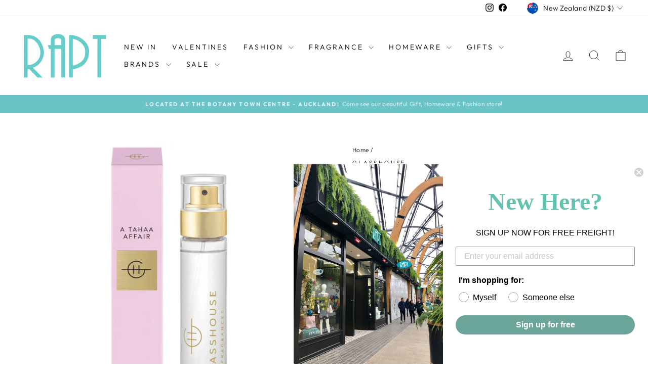

--- FILE ---
content_type: text/html; charset=utf-8
request_url: https://raptonline.co.nz/products/14ml-tahaa-affair-edp
body_size: 65862
content:
<!doctype html>
<html class="no-js" lang="en" dir="ltr">
<head>

<script>
        var tapita_meta_page_title =  `14ML TAHAA AFFAIR EDP| RAPT ONLINE |New Zealand`;
        var tapita_meta_page_description = `At RAPT ONLINE we offer 14ML TAHAA AFFAIR EDP at the lowest price. Best local Gift shop in Auckland, come visit us in Botany or order via our website now. 

BUTTERSCOTCH CARAMEL &amp; JASMINE
14mL Eau de Parfum



Fine fragrance for on the go, embark on an island sojourn. Be swept away wit`;
        </script><meta charset="utf-8">
  <meta http-equiv="X-UA-Compatible" content="IE=edge,chrome=1">
  <meta name="viewport" content="width=device-width,initial-scale=1">
  <meta name="theme-color" content="#111111">
  <link rel="canonical" href="https://raptonline.co.nz/products/14ml-tahaa-affair-edp">
  <link rel="preconnect" href="https://cdn.shopify.com" crossorigin>
  <link rel="preconnect" href="https://fonts.shopifycdn.com" crossorigin>
  <link rel="dns-prefetch" href="https://productreviews.shopifycdn.com">
  <link rel="dns-prefetch" href="https://ajax.googleapis.com">
  <link rel="dns-prefetch" href="https://maps.googleapis.com">
  <link rel="dns-prefetch" href="https://maps.gstatic.com"><link rel="shortcut icon" href="//raptonline.co.nz/cdn/shop/files/Rapt_favicon_32x32.gif?v=1716082149" type="image/png" /><title>14ML TAHAA AFFAIR EDP
&ndash; RAPT ONLINE
</title>
<meta name="description" content="At RAPT ONLINE we offer 14ML TAHAA AFFAIR EDP at the lowest price. Best local Gift shop in Auckland, come visit us in Botany or order via our website now. 

BUTTERSCOTCH CARAMEL &amp;amp; JASMINE
14mL Eau de Parfum



Fine fragrance for on the go, embark on an island sojourn. Be swept away wit"><meta property="og:site_name" content="RAPT ONLINE">
  <meta property="og:url" content="https://raptonline.co.nz/products/14ml-tahaa-affair-edp">
  <meta property="og:title" content="14ML TAHAA AFFAIR EDP">
  <meta property="og:type" content="product">
  <meta property="og:description" content="BUTTERSCOTCH CARAMEL &amp;amp; JASMINE 14mL Eau de Parfum Fine fragrance for on the go, embark on an island sojourn. Be swept away with brown sugar caramel, vanilla orchid and a sparkling sea accord. FRAGRANCE Top Notes: Sweet Sugar Cane, Coconut Water, Sea Salt. Middle Notes: Jasmine Sambac, Vanilla Orchid, Polynesian Hib"><meta property="og:image" content="http://raptonline.co.nz/cdn/shop/files/14ml-tahaa-affair-edp-110713.jpg?v=1729637551">
    <meta property="og:image:secure_url" content="https://raptonline.co.nz/cdn/shop/files/14ml-tahaa-affair-edp-110713.jpg?v=1729637551">
    <meta property="og:image:width" content="1024">
    <meta property="og:image:height" content="1024"><meta name="twitter:site" content="@">
  <meta name="twitter:card" content="summary_large_image">
  <meta name="twitter:title" content="14ML TAHAA AFFAIR EDP">
  <meta name="twitter:description" content="BUTTERSCOTCH CARAMEL &amp;amp; JASMINE 14mL Eau de Parfum Fine fragrance for on the go, embark on an island sojourn. Be swept away with brown sugar caramel, vanilla orchid and a sparkling sea accord. FRAGRANCE Top Notes: Sweet Sugar Cane, Coconut Water, Sea Salt. Middle Notes: Jasmine Sambac, Vanilla Orchid, Polynesian Hib">
<style data-shopify>@font-face {
  font-family: "Tenor Sans";
  font-weight: 400;
  font-style: normal;
  font-display: swap;
  src: url("//raptonline.co.nz/cdn/fonts/tenor_sans/tenorsans_n4.966071a72c28462a9256039d3e3dc5b0cf314f65.woff2") format("woff2"),
       url("//raptonline.co.nz/cdn/fonts/tenor_sans/tenorsans_n4.2282841d948f9649ba5c3cad6ea46df268141820.woff") format("woff");
}

  @font-face {
  font-family: Outfit;
  font-weight: 300;
  font-style: normal;
  font-display: swap;
  src: url("//raptonline.co.nz/cdn/fonts/outfit/outfit_n3.8c97ae4c4fac7c2ea467a6dc784857f4de7e0e37.woff2") format("woff2"),
       url("//raptonline.co.nz/cdn/fonts/outfit/outfit_n3.b50a189ccde91f9bceee88f207c18c09f0b62a7b.woff") format("woff");
}


  @font-face {
  font-family: Outfit;
  font-weight: 600;
  font-style: normal;
  font-display: swap;
  src: url("//raptonline.co.nz/cdn/fonts/outfit/outfit_n6.dfcbaa80187851df2e8384061616a8eaa1702fdc.woff2") format("woff2"),
       url("//raptonline.co.nz/cdn/fonts/outfit/outfit_n6.88384e9fc3e36038624caccb938f24ea8008a91d.woff") format("woff");
}

  
  
</style><link href="//raptonline.co.nz/cdn/shop/t/14/assets/theme.css?v=93626464380700918791747630515" rel="stylesheet" type="text/css" media="all" />
<style data-shopify>:root {
    --typeHeaderPrimary: "Tenor Sans";
    --typeHeaderFallback: sans-serif;
    --typeHeaderSize: 36px;
    --typeHeaderWeight: 400;
    --typeHeaderLineHeight: 1;
    --typeHeaderSpacing: 0.0em;

    --typeBasePrimary:Outfit;
    --typeBaseFallback:sans-serif;
    --typeBaseSize: 14px;
    --typeBaseWeight: 300;
    --typeBaseSpacing: 0.025em;
    --typeBaseLineHeight: 1.4;
    --typeBaselineHeightMinus01: 1.3;

    --typeCollectionTitle: 20px;

    --iconWeight: 2px;
    --iconLinecaps: miter;

    
        --buttonRadius: 0;
    

    --colorGridOverlayOpacity: 0.1;
    --colorAnnouncement: #6ac3c7;
    --colorAnnouncementText: #ffffff;

    --colorBody: #ffffff;
    --colorBodyAlpha05: rgba(255, 255, 255, 0.05);
    --colorBodyDim: #f2f2f2;
    --colorBodyLightDim: #fafafa;
    --colorBodyMediumDim: #f5f5f5;


    --colorBorder: #e8e8e1;

    --colorBtnPrimary: #111111;
    --colorBtnPrimaryLight: #2b2b2b;
    --colorBtnPrimaryDim: #040404;
    --colorBtnPrimaryText: #ffffff;

    --colorCartDot: #ff4f33;

    --colorDrawers: #ffffff;
    --colorDrawersDim: #f2f2f2;
    --colorDrawerBorder: #e8e8e1;
    --colorDrawerText: #000000;
    --colorDrawerTextDark: #000000;
    --colorDrawerButton: #111111;
    --colorDrawerButtonText: #ffffff;

    --colorFooter: #ffffff;
    --colorFooterText: #000000;
    --colorFooterTextAlpha01: #000000;

    --colorGridOverlay: #000000;
    --colorGridOverlayOpacity: 0.1;

    --colorHeaderTextAlpha01: rgba(0, 0, 0, 0.1);

    --colorHeroText: #ffffff;

    --colorSmallImageBg: #ffffff;
    --colorLargeImageBg: #0f0f0f;

    --colorImageOverlay: #000000;
    --colorImageOverlayOpacity: 0.1;
    --colorImageOverlayTextShadow: 0.2;

    --colorLink: #000000;

    --colorModalBg: rgba(230, 230, 230, 0.6);

    --colorNav: #ffffff;
    --colorNavText: #000000;

    --colorPrice: #1c1d1d;

    --colorSaleTag: #1c1d1d;
    --colorSaleTagText: #ffffff;

    --colorTextBody: #000000;
    --colorTextBodyAlpha015: rgba(0, 0, 0, 0.15);
    --colorTextBodyAlpha005: rgba(0, 0, 0, 0.05);
    --colorTextBodyAlpha008: rgba(0, 0, 0, 0.08);
    --colorTextSavings: #C20000;

    --urlIcoSelect: url(//raptonline.co.nz/cdn/shop/t/14/assets/ico-select.svg);
    --urlIcoSelectFooter: url(//raptonline.co.nz/cdn/shop/t/14/assets/ico-select-footer.svg);
    --urlIcoSelectWhite: url(//raptonline.co.nz/cdn/shop/t/14/assets/ico-select-white.svg);

    --grid-gutter: 17px;
    --drawer-gutter: 20px;

    --sizeChartMargin: 25px 0;
    --sizeChartIconMargin: 5px;

    --newsletterReminderPadding: 40px;

    /*Shop Pay Installments*/
    --color-body-text: #000000;
    --color-body: #ffffff;
    --color-bg: #ffffff;
    }

    .placeholder-content {
    background-image: linear-gradient(100deg, #ffffff 40%, #f7f7f7 63%, #ffffff 79%);
    }</style><script>
    document.documentElement.className = document.documentElement.className.replace('no-js', 'js');

    window.theme = window.theme || {};
    theme.routes = {
      home: "/",
      cart: "/cart.js",
      cartPage: "/cart",
      cartAdd: "/cart/add.js",
      cartChange: "/cart/change.js",
      search: "/search",
      predictiveSearch: "/search/suggest"
    };
    theme.strings = {
      soldOut: "Sold Out",
      unavailable: "Unavailable",
      inStockLabel: "In stock, ready to ship",
      oneStockLabel: "Low stock - [count] item left",
      otherStockLabel: "Low stock - [count] items left",
      willNotShipUntil: "Ready to ship [date]",
      willBeInStockAfter: "Back in stock [date]",
      waitingForStock: "Backordered, shipping soon",
      savePrice: "Save [saved_amount]",
      cartEmpty: "Your cart is currently empty.",
      cartTermsConfirmation: "You must agree with the terms and conditions of sales to check out",
      searchCollections: "Collections",
      searchPages: "Pages",
      searchArticles: "Articles",
      productFrom: "from ",
      maxQuantity: "You can only have [quantity] of [title] in your cart."
    };
    theme.settings = {
      cartType: "drawer",
      isCustomerTemplate: false,
      moneyFormat: "${{amount}}",
      saveType: "percent",
      productImageSize: "natural",
      productImageCover: false,
      predictiveSearch: true,
      predictiveSearchType: null,
      predictiveSearchVendor: true,
      predictiveSearchPrice: false,
      quickView: true,
      themeName: 'Impulse',
      themeVersion: "7.6.2"
    };
  </script>

  <script>window.performance && window.performance.mark && window.performance.mark('shopify.content_for_header.start');</script><meta name="google-site-verification" content="-qs6pbqxy0crEd3UBSEju0VX43fClh8a7rsh43Eu5oU">
<meta name="facebook-domain-verification" content="ftt22wdx6j8bx92e5cw9gn6uzbq0ii">
<meta name="facebook-domain-verification" content="ftt22wdx6j8bx92e5cw9gn6uzbq0ii">
<meta id="shopify-digital-wallet" name="shopify-digital-wallet" content="/24907907154/digital_wallets/dialog">
<meta name="shopify-checkout-api-token" content="5fab697347ac227a6d09c8297034f2fe">
<link rel="alternate" type="application/json+oembed" href="https://raptonline.co.nz/products/14ml-tahaa-affair-edp.oembed">
<script async="async" src="/checkouts/internal/preloads.js?locale=en-NZ"></script>
<script id="apple-pay-shop-capabilities" type="application/json">{"shopId":24907907154,"countryCode":"NZ","currencyCode":"NZD","merchantCapabilities":["supports3DS"],"merchantId":"gid:\/\/shopify\/Shop\/24907907154","merchantName":"RAPT ONLINE","requiredBillingContactFields":["postalAddress","email","phone"],"requiredShippingContactFields":["postalAddress","email","phone"],"shippingType":"shipping","supportedNetworks":["visa","masterCard","amex","jcb"],"total":{"type":"pending","label":"RAPT ONLINE","amount":"1.00"},"shopifyPaymentsEnabled":true,"supportsSubscriptions":true}</script>
<script id="shopify-features" type="application/json">{"accessToken":"5fab697347ac227a6d09c8297034f2fe","betas":["rich-media-storefront-analytics"],"domain":"raptonline.co.nz","predictiveSearch":true,"shopId":24907907154,"locale":"en"}</script>
<script>var Shopify = Shopify || {};
Shopify.shop = "rapt-online.myshopify.com";
Shopify.locale = "en";
Shopify.currency = {"active":"NZD","rate":"1.0"};
Shopify.country = "NZ";
Shopify.theme = {"name":"Updated copy of Impulse","id":127159205970,"schema_name":"Impulse","schema_version":"7.6.2","theme_store_id":857,"role":"main"};
Shopify.theme.handle = "null";
Shopify.theme.style = {"id":null,"handle":null};
Shopify.cdnHost = "raptonline.co.nz/cdn";
Shopify.routes = Shopify.routes || {};
Shopify.routes.root = "/";</script>
<script type="module">!function(o){(o.Shopify=o.Shopify||{}).modules=!0}(window);</script>
<script>!function(o){function n(){var o=[];function n(){o.push(Array.prototype.slice.apply(arguments))}return n.q=o,n}var t=o.Shopify=o.Shopify||{};t.loadFeatures=n(),t.autoloadFeatures=n()}(window);</script>
<script id="shop-js-analytics" type="application/json">{"pageType":"product"}</script>
<script defer="defer" async type="module" src="//raptonline.co.nz/cdn/shopifycloud/shop-js/modules/v2/client.init-shop-cart-sync_BT-GjEfc.en.esm.js"></script>
<script defer="defer" async type="module" src="//raptonline.co.nz/cdn/shopifycloud/shop-js/modules/v2/chunk.common_D58fp_Oc.esm.js"></script>
<script defer="defer" async type="module" src="//raptonline.co.nz/cdn/shopifycloud/shop-js/modules/v2/chunk.modal_xMitdFEc.esm.js"></script>
<script type="module">
  await import("//raptonline.co.nz/cdn/shopifycloud/shop-js/modules/v2/client.init-shop-cart-sync_BT-GjEfc.en.esm.js");
await import("//raptonline.co.nz/cdn/shopifycloud/shop-js/modules/v2/chunk.common_D58fp_Oc.esm.js");
await import("//raptonline.co.nz/cdn/shopifycloud/shop-js/modules/v2/chunk.modal_xMitdFEc.esm.js");

  window.Shopify.SignInWithShop?.initShopCartSync?.({"fedCMEnabled":true,"windoidEnabled":true});

</script>
<script>(function() {
  var isLoaded = false;
  function asyncLoad() {
    if (isLoaded) return;
    isLoaded = true;
    var urls = ["https:\/\/joy.avada.io\/scripttag\/avada-joy.min.js?shop=rapt-online.myshopify.com","https:\/\/cdn.shopify.com\/s\/files\/1\/0597\/3783\/3627\/files\/tptinstall.min.js?v=1718591634\u0026t=tapita-seo-script-tags\u0026shop=rapt-online.myshopify.com","https:\/\/cdn.nfcube.com\/instafeed-154c6c83f02462507c29c8a6f3cf5998.js?shop=rapt-online.myshopify.com","https:\/\/services.blend-ai.com\/pulse?shop=rapt-online.myshopify.com"];
    for (var i = 0; i < urls.length; i++) {
      var s = document.createElement('script');
      s.type = 'text/javascript';
      s.async = true;
      s.src = urls[i];
      var x = document.getElementsByTagName('script')[0];
      x.parentNode.insertBefore(s, x);
    }
  };
  if(window.attachEvent) {
    window.attachEvent('onload', asyncLoad);
  } else {
    window.addEventListener('load', asyncLoad, false);
  }
})();</script>
<script id="__st">var __st={"a":24907907154,"offset":46800,"reqid":"f573b477-b213-481e-a976-9ff0c8453081-1769216045","pageurl":"raptonline.co.nz\/products\/14ml-tahaa-affair-edp","u":"6a03ba795f9f","p":"product","rtyp":"product","rid":6720801046610};</script>
<script>window.ShopifyPaypalV4VisibilityTracking = true;</script>
<script id="captcha-bootstrap">!function(){'use strict';const t='contact',e='account',n='new_comment',o=[[t,t],['blogs',n],['comments',n],[t,'customer']],c=[[e,'customer_login'],[e,'guest_login'],[e,'recover_customer_password'],[e,'create_customer']],r=t=>t.map((([t,e])=>`form[action*='/${t}']:not([data-nocaptcha='true']) input[name='form_type'][value='${e}']`)).join(','),a=t=>()=>t?[...document.querySelectorAll(t)].map((t=>t.form)):[];function s(){const t=[...o],e=r(t);return a(e)}const i='password',u='form_key',d=['recaptcha-v3-token','g-recaptcha-response','h-captcha-response',i],f=()=>{try{return window.sessionStorage}catch{return}},m='__shopify_v',_=t=>t.elements[u];function p(t,e,n=!1){try{const o=window.sessionStorage,c=JSON.parse(o.getItem(e)),{data:r}=function(t){const{data:e,action:n}=t;return t[m]||n?{data:e,action:n}:{data:t,action:n}}(c);for(const[e,n]of Object.entries(r))t.elements[e]&&(t.elements[e].value=n);n&&o.removeItem(e)}catch(o){console.error('form repopulation failed',{error:o})}}const l='form_type',E='cptcha';function T(t){t.dataset[E]=!0}const w=window,h=w.document,L='Shopify',v='ce_forms',y='captcha';let A=!1;((t,e)=>{const n=(g='f06e6c50-85a8-45c8-87d0-21a2b65856fe',I='https://cdn.shopify.com/shopifycloud/storefront-forms-hcaptcha/ce_storefront_forms_captcha_hcaptcha.v1.5.2.iife.js',D={infoText:'Protected by hCaptcha',privacyText:'Privacy',termsText:'Terms'},(t,e,n)=>{const o=w[L][v],c=o.bindForm;if(c)return c(t,g,e,D).then(n);var r;o.q.push([[t,g,e,D],n]),r=I,A||(h.body.append(Object.assign(h.createElement('script'),{id:'captcha-provider',async:!0,src:r})),A=!0)});var g,I,D;w[L]=w[L]||{},w[L][v]=w[L][v]||{},w[L][v].q=[],w[L][y]=w[L][y]||{},w[L][y].protect=function(t,e){n(t,void 0,e),T(t)},Object.freeze(w[L][y]),function(t,e,n,w,h,L){const[v,y,A,g]=function(t,e,n){const i=e?o:[],u=t?c:[],d=[...i,...u],f=r(d),m=r(i),_=r(d.filter((([t,e])=>n.includes(e))));return[a(f),a(m),a(_),s()]}(w,h,L),I=t=>{const e=t.target;return e instanceof HTMLFormElement?e:e&&e.form},D=t=>v().includes(t);t.addEventListener('submit',(t=>{const e=I(t);if(!e)return;const n=D(e)&&!e.dataset.hcaptchaBound&&!e.dataset.recaptchaBound,o=_(e),c=g().includes(e)&&(!o||!o.value);(n||c)&&t.preventDefault(),c&&!n&&(function(t){try{if(!f())return;!function(t){const e=f();if(!e)return;const n=_(t);if(!n)return;const o=n.value;o&&e.removeItem(o)}(t);const e=Array.from(Array(32),(()=>Math.random().toString(36)[2])).join('');!function(t,e){_(t)||t.append(Object.assign(document.createElement('input'),{type:'hidden',name:u})),t.elements[u].value=e}(t,e),function(t,e){const n=f();if(!n)return;const o=[...t.querySelectorAll(`input[type='${i}']`)].map((({name:t})=>t)),c=[...d,...o],r={};for(const[a,s]of new FormData(t).entries())c.includes(a)||(r[a]=s);n.setItem(e,JSON.stringify({[m]:1,action:t.action,data:r}))}(t,e)}catch(e){console.error('failed to persist form',e)}}(e),e.submit())}));const S=(t,e)=>{t&&!t.dataset[E]&&(n(t,e.some((e=>e===t))),T(t))};for(const o of['focusin','change'])t.addEventListener(o,(t=>{const e=I(t);D(e)&&S(e,y())}));const B=e.get('form_key'),M=e.get(l),P=B&&M;t.addEventListener('DOMContentLoaded',(()=>{const t=y();if(P)for(const e of t)e.elements[l].value===M&&p(e,B);[...new Set([...A(),...v().filter((t=>'true'===t.dataset.shopifyCaptcha))])].forEach((e=>S(e,t)))}))}(h,new URLSearchParams(w.location.search),n,t,e,['guest_login'])})(!0,!0)}();</script>
<script integrity="sha256-4kQ18oKyAcykRKYeNunJcIwy7WH5gtpwJnB7kiuLZ1E=" data-source-attribution="shopify.loadfeatures" defer="defer" src="//raptonline.co.nz/cdn/shopifycloud/storefront/assets/storefront/load_feature-a0a9edcb.js" crossorigin="anonymous"></script>
<script data-source-attribution="shopify.dynamic_checkout.dynamic.init">var Shopify=Shopify||{};Shopify.PaymentButton=Shopify.PaymentButton||{isStorefrontPortableWallets:!0,init:function(){window.Shopify.PaymentButton.init=function(){};var t=document.createElement("script");t.src="https://raptonline.co.nz/cdn/shopifycloud/portable-wallets/latest/portable-wallets.en.js",t.type="module",document.head.appendChild(t)}};
</script>
<script data-source-attribution="shopify.dynamic_checkout.buyer_consent">
  function portableWalletsHideBuyerConsent(e){var t=document.getElementById("shopify-buyer-consent"),n=document.getElementById("shopify-subscription-policy-button");t&&n&&(t.classList.add("hidden"),t.setAttribute("aria-hidden","true"),n.removeEventListener("click",e))}function portableWalletsShowBuyerConsent(e){var t=document.getElementById("shopify-buyer-consent"),n=document.getElementById("shopify-subscription-policy-button");t&&n&&(t.classList.remove("hidden"),t.removeAttribute("aria-hidden"),n.addEventListener("click",e))}window.Shopify?.PaymentButton&&(window.Shopify.PaymentButton.hideBuyerConsent=portableWalletsHideBuyerConsent,window.Shopify.PaymentButton.showBuyerConsent=portableWalletsShowBuyerConsent);
</script>
<script>
  function portableWalletsCleanup(e){e&&e.src&&console.error("Failed to load portable wallets script "+e.src);var t=document.querySelectorAll("shopify-accelerated-checkout .shopify-payment-button__skeleton, shopify-accelerated-checkout-cart .wallet-cart-button__skeleton"),e=document.getElementById("shopify-buyer-consent");for(let e=0;e<t.length;e++)t[e].remove();e&&e.remove()}function portableWalletsNotLoadedAsModule(e){e instanceof ErrorEvent&&"string"==typeof e.message&&e.message.includes("import.meta")&&"string"==typeof e.filename&&e.filename.includes("portable-wallets")&&(window.removeEventListener("error",portableWalletsNotLoadedAsModule),window.Shopify.PaymentButton.failedToLoad=e,"loading"===document.readyState?document.addEventListener("DOMContentLoaded",window.Shopify.PaymentButton.init):window.Shopify.PaymentButton.init())}window.addEventListener("error",portableWalletsNotLoadedAsModule);
</script>

<script type="module" src="https://raptonline.co.nz/cdn/shopifycloud/portable-wallets/latest/portable-wallets.en.js" onError="portableWalletsCleanup(this)" crossorigin="anonymous"></script>
<script nomodule>
  document.addEventListener("DOMContentLoaded", portableWalletsCleanup);
</script>

<link id="shopify-accelerated-checkout-styles" rel="stylesheet" media="screen" href="https://raptonline.co.nz/cdn/shopifycloud/portable-wallets/latest/accelerated-checkout-backwards-compat.css" crossorigin="anonymous">
<style id="shopify-accelerated-checkout-cart">
        #shopify-buyer-consent {
  margin-top: 1em;
  display: inline-block;
  width: 100%;
}

#shopify-buyer-consent.hidden {
  display: none;
}

#shopify-subscription-policy-button {
  background: none;
  border: none;
  padding: 0;
  text-decoration: underline;
  font-size: inherit;
  cursor: pointer;
}

#shopify-subscription-policy-button::before {
  box-shadow: none;
}

      </style>

<script>window.performance && window.performance.mark && window.performance.mark('shopify.content_for_header.end');</script>

  <script src="//raptonline.co.nz/cdn/shop/t/14/assets/vendor-scripts-v11.js" defer="defer"></script><link rel="stylesheet" href="//raptonline.co.nz/cdn/shop/t/14/assets/country-flags.css"><script src="//raptonline.co.nz/cdn/shop/t/14/assets/theme.js?v=22325264162658116151747630497" defer="defer"></script>
<!-- BEGIN app block: shopify://apps/klaviyo-email-marketing-sms/blocks/klaviyo-onsite-embed/2632fe16-c075-4321-a88b-50b567f42507 -->












  <script async src="https://static.klaviyo.com/onsite/js/YmfRJZ/klaviyo.js?company_id=YmfRJZ"></script>
  <script>!function(){if(!window.klaviyo){window._klOnsite=window._klOnsite||[];try{window.klaviyo=new Proxy({},{get:function(n,i){return"push"===i?function(){var n;(n=window._klOnsite).push.apply(n,arguments)}:function(){for(var n=arguments.length,o=new Array(n),w=0;w<n;w++)o[w]=arguments[w];var t="function"==typeof o[o.length-1]?o.pop():void 0,e=new Promise((function(n){window._klOnsite.push([i].concat(o,[function(i){t&&t(i),n(i)}]))}));return e}}})}catch(n){window.klaviyo=window.klaviyo||[],window.klaviyo.push=function(){var n;(n=window._klOnsite).push.apply(n,arguments)}}}}();</script>

  
    <script id="viewed_product">
      if (item == null) {
        var _learnq = _learnq || [];

        var MetafieldReviews = null
        var MetafieldYotpoRating = null
        var MetafieldYotpoCount = null
        var MetafieldLooxRating = null
        var MetafieldLooxCount = null
        var okendoProduct = null
        var okendoProductReviewCount = null
        var okendoProductReviewAverageValue = null
        try {
          // The following fields are used for Customer Hub recently viewed in order to add reviews.
          // This information is not part of __kla_viewed. Instead, it is part of __kla_viewed_reviewed_items
          MetafieldReviews = {};
          MetafieldYotpoRating = null
          MetafieldYotpoCount = null
          MetafieldLooxRating = null
          MetafieldLooxCount = null

          okendoProduct = null
          // If the okendo metafield is not legacy, it will error, which then requires the new json formatted data
          if (okendoProduct && 'error' in okendoProduct) {
            okendoProduct = null
          }
          okendoProductReviewCount = okendoProduct ? okendoProduct.reviewCount : null
          okendoProductReviewAverageValue = okendoProduct ? okendoProduct.reviewAverageValue : null
        } catch (error) {
          console.error('Error in Klaviyo onsite reviews tracking:', error);
        }

        var item = {
          Name: "14ML TAHAA AFFAIR EDP",
          ProductID: 6720801046610,
          Categories: ["FRAGRANCE","GIFTS FOR HER","GLASSHOUSE","NEW ARRIVALS","OCCASIONS","VALENTINES GIFTS"],
          ImageURL: "https://raptonline.co.nz/cdn/shop/files/14ml-tahaa-affair-edp-110713_grande.jpg?v=1729637551",
          URL: "https://raptonline.co.nz/products/14ml-tahaa-affair-edp",
          Brand: "GLASSHOUSE",
          Price: "$40.00",
          Value: "40.00",
          CompareAtPrice: "$0.00"
        };
        _learnq.push(['track', 'Viewed Product', item]);
        _learnq.push(['trackViewedItem', {
          Title: item.Name,
          ItemId: item.ProductID,
          Categories: item.Categories,
          ImageUrl: item.ImageURL,
          Url: item.URL,
          Metadata: {
            Brand: item.Brand,
            Price: item.Price,
            Value: item.Value,
            CompareAtPrice: item.CompareAtPrice
          },
          metafields:{
            reviews: MetafieldReviews,
            yotpo:{
              rating: MetafieldYotpoRating,
              count: MetafieldYotpoCount,
            },
            loox:{
              rating: MetafieldLooxRating,
              count: MetafieldLooxCount,
            },
            okendo: {
              rating: okendoProductReviewAverageValue,
              count: okendoProductReviewCount,
            }
          }
        }]);
      }
    </script>
  




  <script>
    window.klaviyoReviewsProductDesignMode = false
  </script>







<!-- END app block --><!-- BEGIN app block: shopify://apps/tapita-seo-speed/blocks/app-embed/cd37ca7a-40ad-4fdc-afd3-768701482209 -->



<script class="tpt-seo-schema">
    var tapitaSeoVer = 1177;
    var tptAddedSchemas = [];
</script>


    <!-- BEGIN app snippet: broken-sword.js.bundled --><script type="application/javascript" class="tge139c2a2f4a37534c9e296fc79ae6bd3">function brokenFixer({dataStr:e,pageType:t,designMode:n,version:r=2,limStr:f}){if(!window.alreadyPracticeBrokenArt){window.alreadyPracticeBrokenArt=!0;var w=!!localStorage.getItem("tpt-broken-debug"),g=new URL(location.href),o=["/cart","/checkout","/password","/captcha","/account","/challenge"];if(c=g.pathname,o.includes(c))return;function a(e){e=localStorage.getItem(e);try{if(e)return JSON.parse(e)}catch(e){}return{}}function y(e,t){localStorage.setItem(t,JSON.stringify(e||{}))}var o="check-404-local-place-"+r,b="check-404-reports-"+r,c={path:location.href,time:Date.now()};try{var i=decodeURI(e),u=function(e,t){for(var n="",r=0;r<e.length;r++)n+=String.fromCharCode(e.charCodeAt(r)^t.charCodeAt(r%t.length));return n}(i,"tapitalabanahaputakibana1"),l=null;try{l=JSON.parse(u).dataObj}catch(e){}if(l){w&&console.log(l);try{var d=l.enable,S=l.redirectLink,C=(w&&console.log("obj: ",l),S=S||"/",l.reportUrl),R=l.mask,U=l.hKey,k=a(o),A=(d&&!n&&y(c,o),a(b)),s=2+Math.random(),h=Math.max(...Object.values(A))||0,v=!A[g.href]||A[g.href].time+9e5<Date.now()&&h+6e4*s<Date.now();async function m(){return async function(e){var t,n,r,o,a,c,i,u,l,d,s,h,m,p;if(w&&console.log("Running critical report operation"),function(e){if(!e)return!1;try{var t=JSON.parse(e);return t.time&&new Date(t.time).getTime()>Date.now()}catch(e){return w&&console.error(e),!1}}(f))return w&&console.log("limited"),0;try{return C&&R&&v&&window.crypto&&U?(p=C,t=["https:","http:"].some(function(e){return p.startsWith(e)})?new URL(C):new URL(C,g.origin),n=S||"/",r={from:encodeURIComponent(e),to:n,host:encodeURIComponent(g.host),path:encodeURIComponent(g.pathname),mask:encodeURIComponent(R),x:encodeURIComponent(Math.round(1e9*Math.random()).toString()),seed:encodeURIComponent((new Date).toUTCString()),trackPath:k?.path||""},o=window.crypto.getRandomValues(new Uint8Array(16)),a=await window.crypto.subtle.importKey("raw",Uint8Array.from(window.atob(U),function(e){return e.charCodeAt(0)}),{name:"AES-CTR"},!1,["encrypt","decrypt"]),c=JSON.stringify(r),i=new Uint8Array(await window.crypto.subtle.encrypt({name:"AES-CTR",counter:o,length:128},a,(m=c,(new TextEncoder).encode(m)))),u=encodeURIComponent(o.toString()),l=encodeURIComponent(i.toString()),d=l+u,s=new TextEncoder("utf-8"),A[g.href]={time:Date.now()},y(A,b),h="64a6988ec0ecacbdf40ecf504e70b9a5f6174a8992c856c7ee22e1e0be03a8890412904b9d17a467d03559fe573c324271615dbcf191e4cfc259b5a01a3bb824".trim(),window.crypto.subtle.importKey("raw",s.encode(h),{name:"HMAC",hash:{name:"SHA-512"}},!1,["sign","verify"]).then(function(e){return window.crypto.subtle.sign("HMAC",e,s.encode(d))}).then(function(e){e=new Uint8Array(e);return Array.prototype.map.call(e,function(e){return e.toString(16).padStart(2,"0")}).join("")}).then(function(e){e={mingle:u,h:l,m:encodeURIComponent(e)};return fetch(t.toString(),{headers:{Accept:"text/plain","Content-type":"application/json"},body:JSON.stringify(e),method:"POST"})}).catch(function(e){w&&console.error(e)})):0}catch(e){w&&console.error("Report error",e)}}(g.href)}(d&&!n&&!!S||w)&&(w&&console.log("Running time"),"404"===t)&&(w&&console.log("Pure missing",t,g.href),!!g.searchParams.get("is-preview")||(x=g.searchParams)&&["return_to","return_url"].some(function(e){return!!x.get(e)})||(I=g.pathname,["apps","a","community","tools"].map(function(e){return`/${e}/`}).some(function(e){return I.startsWith(e)}))||("/account"===(p=g.pathname)||p.startsWith("/account/"))||(w&&console.log("Actually run re-route 1"),setTimeout(function(){m()},1e3*Math.random())))}catch(e){w&&console.error(e)}}}catch(e){}}var p,I,x,c;setTimeout(function(){var e=document.querySelectorAll(".tge139c2a2f4a37534c9e296fc79ae6bd3,.majority-id-lapse");e&&0<e.length&&e.forEach(function(e){e.remove()})},300),window.brokenFixer&&(delete window.brokenFixer,window.brokenFixer=null)}window.brokenFixer||(window.brokenFixer=brokenFixer);</script><!-- END app snippet -->
    <script class="majority-id-lapse">
        (function () {
            var dataStr = "%0FC%14%08%00%00#%03%08CT%1AJ%04%1E%14%16%0D%0EKX%15%1C%14TXC%02%0C%10%08%1E%04%01%15%22%08%06%0AROVCGK%0E%00%1D%15d%04%05%11%1D%11%05N%5B@S%5ES%5CL@GYSR=RPTQ%05NUIG@Q_;@ML%13%0D%11%1F%07%004%19%05@%5BLNE%1B%0E%1C%1A%5B%15%0D%11%0B%15%0FL%1B%04%1FX%04%13%04%11%1BN%0F%11X%5B%17AF%15%11%1CN%10%04%1E%0E%1A%152%07%1B%0A%0E%07.%08%00%0A%13XC%1D%08%07%0AN%5B@S%5CQ_%02%14M%16L%0A%0FVTCURLQ%5D%08B%00%0FLSS%0AU%5B%02@C%10T%0D%0C@ML%0AT%11%112%1B%1B%0A%09%0F.%08%00%0AJ%5B%16%14%18%12%0EE@%09%25%04HV%5BR!%20SX$$-%16%1B:81!%20&_9%15,%1D%15I%01(%13_%17%0F%0A%0F%10U8%0B!%04#?%17X8$3%5CL%1CL";
            var limStr = '{"time":"Tue, 20 Jan 2026 23:18:38 GMT"}';
            var tptPageType = "product";
            var tptPath = "/products/14ml-tahaa-affair-edp";
            var designMode = !!false;
            var tptHost = "raptonline.co.nz";
            window.brokenFixer && window.brokenFixer({
                dataStr, pageType: tptPageType, path: tptPath, designMode, tptHost, limStr
            });
        })();
    </script>





    <!-- BEGIN app snippet: product-schema -->

  
    
    
    
    
    
    
    
    <!-- Start - Added by Tapita SEO & Speed: Product Structured Data -->
    <script type="application/ld+json" author="tpt" tpt-p-id="6720801046610"></script>
    <script>
    (() => {
        const DEBUG = window.location.href?.includes("debug");
        const log = (...a) => DEBUG && console.log(...a);
      const productSchemaData = {"turnOn":true,"fullField":true,"shippingFee":"9.95","shippingCountry":["{\"code\":\"NZ\",\"value\":\"New Zealand\"}"],"handlingTime":{"minValue":1,"maxValue":3},"transitTime":{"minValue":1,"maxValue":4},"productReturnPolicy":"https://schema.org/MerchantReturnFiniteReturnWindow","returnCountry":["{\"code\":\"NZ\",\"value\":\"New Zealand\"}"],"returnPeriod":0,"returnMethod":"https://schema.org/ReturnByMail","returnFees":"https://schema.org/FreeReturn"};
      if (!productSchemaData.reviewApp)
        productSchemaData.reviewApp = "None";
      const shopifyObject = window?.Shopify;
      const currencyRate = Number(shopifyObject?.currency?.rate) || 1;
      const shippingFee = productSchemaData?.shippingFee || 0;
      const shippingFeeByRate = shippingFee*currencyRate || shippingFee;
      const shippingFeeByRateRound = Math.round(shippingFeeByRate * 100) / 100;
      
      
      
      
      

      
        let productSchema = {
                  "@context": "https://schema.org",
                  "@type": "Product",
                  "name": "14ML TAHAA AFFAIR EDP",
                  "image": [
                    "https://raptonline.co.nz/cdn/shop/files/14ml-tahaa-affair-edp-110713.jpg?v=1729637551"
                  ],
                  "description": "BUTTERSCOTCH CARAMEL \u0026amp;amp; JASMINE14mL Eau de ParfumFine fragrance for on the go, embark on an island sojourn. Be swept away with brown sugar caramel, vanilla orchid and a sparkling sea accord.FRAGRANCETop Notes: Sweet Sugar Cane, Coconut Water, Sea Salt.Middle Notes: Jasmine Sambac, Vanilla Orchid, Polynesian Hibiscus, Tahitian FoliageBase Notes: Caramel Butterscotch, Black Amber, Sun Dried Driftwood, Cedarwood ",
                  "brand": {
                    "@type": "Brand",
                    "name": "GLASSHOUSE"
                  },
                  "sku": "23436",
                  "mpn": "9338817021323",
                  "offers": {
                      "@type": "Offer",
                      "url":"https://raptonline.co.nz/products/14ml-tahaa-affair-edp",
                       
                      "priceCurrency": "NZD",
                      "price": "40.0",
                      "priceValidUntil": "2050-12-31",
                       
                      "availability": "https://schema.org/InStock",
                      "shippingDetails": {
                        "@type": "OfferShippingDetails",
                        "shippingRate": {
                          "@type": "MonetaryAmount",
                          "value": shippingFeeByRateRound || 0,
                          "currency": "NZD"
                        },
                        "shippingDestination": {
                          "@type": "DefinedRegion",
                          "addressCountry": productSchemaData?.shippingCountry?.map(shippingCountry => {
                            const valueParse = JSON.parse(shippingCountry) || {};
                            const code = valueParse?.code || '';
                            return code;
                          })
                        },
                        "deliveryTime": {
                          "@type": "ShippingDeliveryTime",
                          "handlingTime": {
                            "@type": "QuantitativeValue",
                            "minValue": productSchemaData?.handlingTime?.minValue || 0,
                            "maxValue": productSchemaData?.handlingTime?.maxValue || 0, 
                            "unitCode": "DAY"
                          },
                          "transitTime": {
                            "@type": "QuantitativeValue",
                            "minValue": productSchemaData?.transitTime?.minValue || 0,
                            "maxValue": productSchemaData?.transitTime?.maxValue || 0, 
                            "unitCode": "DAY"
                          }
                        },
                      },
                      "hasMerchantReturnPolicy": {
                        "@type": "MerchantReturnPolicy",
                        "applicableCountry": (function () {
                          const parseValue = JSON.parse(productSchemaData?.returnCountry || null) || {};
                          const returnCountry = parseValue?.code;
                          return returnCountry;
                        })() ,
                        "returnPolicyCategory": productSchemaData?.productReturnPolicy,
                        "merchantReturnDays": productSchemaData?.returnPeriod || 0,
                        "returnMethod": productSchemaData?.returnMethod,
                        "returnFees": productSchemaData?.returnFees
                      }
                  }
        }
      
      if (productSchema.offers && productSchema.offers.hasMerchantReturnPolicy) {
        if(productSchemaData?.productReturnPolicy === 'https://schema.org/MerchantReturnUnlimitedWindow'){
            delete productSchema.offers.hasMerchantReturnPolicy.merchantReturnDays;
        }
        if(productSchemaData?.returnFees === 'https://schema.org/ReturnShippingFees'){
            const returnShippingFees = productSchemaData?.returnShippingFees;
            const returnShippingFeesByRate = returnShippingFees*currencyRate || shippingFee;
            const returnShippingFeesByRateRound = Math.round(returnShippingFeesByRate * 100) / 100;
            productSchema.offers.hasMerchantReturnPolicy.returnShippingFeesAmount = {
            "@type": "MonetaryAmount",
            "currency":  "NZD",
            "value": returnShippingFeesByRateRound
            }
        }
        if (productSchemaData && productSchemaData.refundType) {
            productSchema.offers.hasMerchantReturnPolicy.refundType = productSchemaData?.refundType;
        }
      } else if (productSchema.hasVariant && productSchema.hasVariant.length) {
        productSchema.hasVariant.forEach(function(vSchema, vInd) {
            /* update for variants */
            if (vSchema.offers && vSchema.offers.hasMerchantReturnPolicy) {
                if(productSchemaData?.productReturnPolicy === 'https://schema.org/MerchantReturnUnlimitedWindow'){
                    delete vSchema.offers.hasMerchantReturnPolicy.merchantReturnDays;
                }
                if(productSchemaData?.returnFees === 'https://schema.org/ReturnShippingFees'){
                    const returnShippingFees = productSchemaData?.returnShippingFees;
                    const returnShippingFeesByRate = returnShippingFees*currencyRate || shippingFee;
                    const returnShippingFeesByRateRound = Math.round(returnShippingFeesByRate * 100) / 100;
                    vSchema.offers.hasMerchantReturnPolicy.returnShippingFeesAmount = {
                        "@type": "MonetaryAmount",
                        "currency":  "NZD",
                        "value": returnShippingFeesByRateRound
                    }
                }
                if (productSchemaData && productSchemaData.refundType) {
                    vSchema.offers.hasMerchantReturnPolicy.refundType = productSchemaData?.refundType;
                }
            }
            productSchema.hasVariant[vInd] = vSchema;
        });
      }
      try { 
        
            // Check Judgeme review
            if(["Judge.me", "None"].includes(productSchemaData.reviewApp)) {
                productSchema["@id"] = "https:\/\/raptonline.co.nz\/products\/14ml-tahaa-affair-edp#product";
                
            }
        
        
        
        
        
        
        

        // Check Okendo review 2
        const okendoCheck1 =  false ;
        const okendoCheck2 =  false ;
        if((okendoCheck1 || okendoCheck2) && ["Okendo" , "None"].includes(productSchemaData.reviewApp)){
            if(okendoCheck1){
                productSchema["aggregateRating"] = {
                    "@type": "AggregateRating",
                    "ratingValue": "",
                    "ratingCount": ""
                };
            } else if(okendoCheck2) {
                productSchema["aggregateRating"] = {
                    "@type": "AggregateRating",
                    "ratingValue": "",
                    "ratingCount": ""
                };
            };
        }
            
        
        
            // Check Klaviyo/Vital review
            const kvReviewCount = 0;
            const kvReviewValue = 0;
            if(kvReviewCount && kvReviewValue && ["Klaviyo", "None", "Vitals"].includes(productSchemaData.reviewApp)){
                if (!productSchema["aggregateRating"])
                    productSchema["aggregateRating"] = {
                        "@type": "AggregateRating",
                        "reviewCount": 0, 
                        "ratingValue": 0
                    };
            }
        
        
        
            // ryviu
            
const ryviuReviewCount = 0;
            const ryviuReviewValue = 0;
            if(ryviuReviewCount && ryviuReviewValue && ["Ryviu", "None"].includes(productSchemaData.reviewApp)){
                productSchema["aggregateRating"] = {
                    "@type": "AggregateRating",
                    "reviewCount": ryviuReviewCount, 
                    "ratingValue": ryviuReviewValue
                };
            }
        
        /* Add custom schema value from external functions */
        if (window.tptAlterProductSchema) {
            productSchema = window.tptAlterProductSchema(productSchema);
        }
      } catch (err) {
          console.warn('Structured Data error: ', err);
      }
        const scriptTag = document.querySelector('script[type="application/ld+json"][author="tpt"][tpt-p-id="6720801046610"]');
        if (scriptTag) {
            scriptTag.innerHTML = JSON.stringify(productSchema);
            log("Updated scriptTag: ", productSchema);
        }
        window.tptProductSchema = productSchema;
        log("TPT productSchema: ", productSchema);
    })();
    </script>
    
      <!-- End - Added by Tapita SEO & Speed: Product Structured Data  -->
    
  <!-- END app snippet -->



  
      
      
      <!-- Start - Added by Tapita SEO & Speed: Breadcrumb Structured Data  -->
        <script type="application/ld+json" author="tpt">
          {
          "@context": "https://schema.org",
          "@type": "BreadcrumbList",
          "itemListElement": [{
            "@type": "ListItem",
            "position": 1,"name": "Products",
            "item": "https://raptonline.co.nz/products"}, {
            "@type": "ListItem",
            "position": 2,
            "name": "14ML TAHAA AFFAIR EDP",
            "item": "https://raptonline.co.nz/products/14ml-tahaa-affair-edp"
          }]
        }
        </script>
        <script>window.tptAddedSchemas.push("BreadcrumbList");</script>
      <!-- End - Added by Tapita SEO & Speed: Breadcrumb Structured Data  -->
      
  




<script class="tpt-seo-schema">
  const tptPathName = "/products/14ml-tahaa-affair-edp";
  const tptShopId = "24907907154";

  let tptPageType;
  let tpPageHandle;

  if(tptPathName == '/'){
    tptPageType = 'homepage';
    tpPageHandle = 'homepage';
  }else{
    tptPageType = tptPathName.split("/")[1];
    if(tptPageType == 'blogs'){
        tpPageHandle = tptPathName.split("/")[3];
    }else{
        tpPageHandle = tptPathName.split("/")[2];
    }
  }


    var scriptEl = document.createElement('script');
    scriptEl.type = 'application/ld+json';
    scriptEl.setAttribute('author', 'tpt'); 
    var tptSchemaConfigUrl =  'https://cdn.shopify.com/s/files/1/0249/0790/7154/t/14/assets/tapita-schema-config.json?v=1747630554';
    // ADD SCHEMA WHEN tptSchemaConfigUrl valid
  if (tptSchemaConfigUrl) {
    fetch(tptSchemaConfigUrl)
        .then(response => response.json())
        .then(data => {
            const checkPlan = data?.howTo?.turnOn || data?.recipe?.turnOn || data?.video?.turnOn;
            if(!checkPlan){
                return;
            }
            let schemaList = [];
            for (const property in data) {
                let schemaData = {};
                if(property == 'article' || property == 'siteLink' || property == 'breadcrumb' || property == 'product'){
                continue;
                }
                const configs = data[property].pageList || [];
                const configMatchList = configs.filter(config => {
                return config.pageData.handle == tpPageHandle;
                });
                const configMatch = configMatchList[0] || {};
                const turnon = configMatch?.turnOn;
                if(!turnon) {
                continue;
                };
                if(property == 'video'){
                const configType = configMatch?.videoConfig || {};
                    schemaData = {
                    "@context": "https://schema.org",
                    "@type": "VideoObject",
                    "name": configType?.title,
                        "description": configType?.description,
                        "thumbnailUrl": configType?.imageUrl,
                        "uploadDate": configType?.uploadDate,
                        "duration": configType?.duration,
                        "contentUrl": configType?.videoUrl,
                    }
                schemaList.push(schemaData || {});
                window.tptAddedSchemas.push("VideoObject");
                }
                if(property == 'howTo'){
                    const configType = configMatch?.howToConfig || {};
                        schemaData = {
                        "@context": "https://schema.org",
                        "@type": "HowTo",
                        "image": {
                            "@type": "ImageObject",
                            "url": configType?.imageUrl[0],
                        },
                        "name": configType?.title,
                        "totalTime": configType?.duration,
                        "estimatedCost": {
                            "@type": "MonetaryAmount",
                            "currency": configType?.currency?.match(/\((.*)\)/)[1],
                            "value": configType?.estimatedCost
                        },
                        "supply": configType?.supply?.map(supply => {
                            return {
                            "@type": "HowToSupply",
                            "name": supply.name
                            }
                        }),
                        "tool": configType?.tool?.map(supply => {
                            return {
                            "@type": "HowToTool",
                            "name": supply.name
                            }
                        }),
                        "step": configType?.sectionStep?.stepValue?.map(step => {
                            return {
                            "@type": "HowToStep",
                            "name": step?.name,
                            "text": step?.description,
                            "image": step?.imageUrl?.length > 0 ? step?.imageUrl[0] : '',
                            "url": step?.stepUrl
                            }
                        })
                    }
                    window.tptAddedSchemas.push("HowTo");
                    if(configType?.sectionVideo?.title && configType?.sectionVideo?.uploadDate && configType?.sectionVideo?.imageUrl[0]){
                        const videoSchema = {
                            "@type": "VideoObject",
                            "name": configType?.sectionVideo?.title,
                            "description": configType?.sectionVideo?.description,
                            "thumbnailUrl": configType?.sectionVideo?.imageUrl[0],
                            "uploadDate": configType?.sectionVideo?.uploadDate,
                            "duration": configType?.sectionVideo?.duration,
                            "contentUrl": configType?.sectionVideo?.videoUrl,
                        }
                        schemaData.video = videoSchema;
                        window.tptAddedSchemas.push("VideoObject");
                    }
                    schemaList.push(schemaData || {});
                }
                if(property == 'recipe'){
                    const configType = configMatch?.recipeConfig || {};
                    schemaData = {
                        "@context": "https://schema.org/",
                        "@type": "Recipe",
                        "name": configType?.name,
                        "image": [
                        configType?.imageUrls?.small?.length > 0 ? configType?.imageUrls?.small[0] : '',
                        configType?.imageUrls?.medium?.length > 0 ? configType?.imageUrls?.medium[0] : '',
                        configType?.imageUrls?.large?.length > 0 ? configType?.imageUrls?.large[0] : '',
                        ],
                        "author": {
                            "@type": "Person",
                            "name": configType?.author
                        },
                        "datePublished": configType?.uploadDate,
                        "description": configType?.description,
                        "recipeCuisine": configType?.cuisine,
                        "prepTime": configType?.prepTime,
                        "cookTime": configType?.cookTime,
                        "totalTime": "",
                        "keywords": configType?.keywords,
                        "recipeYield": configType?.totalServings,
                        "recipeCategory": configType?.category,
                        "nutrition": {
                            "@type": "NutritionInformation",
                            "calories": configType?.caloriesPerServing
                        },
                            "recipeIngredient": configType?.ingredients?.map(ingredient => {
                            return ingredient
                            }),
                        "recipeInstructions": configType?.sectionStep?.stepValue?.map(step => {
                            return {
                            "@type": "HowToStep",
                            "name": step?.name,
                            "text": step?.description,
                            "image": step?.imageUrl?.length > 0 ? step?.imageUrl[0] : '',
                            "url": step?.stepUrl
                            }
                        })
                    }
                    window.tptAddedSchemas.push("Recipe");
                    if(configType?.sectionVideo?.title && configType?.sectionVideo?.uploadDate && configType?.sectionVideo?.imageUrl[0]){
                        const videoSchema = {
                            "@type": "VideoObject",
                            "name": configType?.sectionVideo?.title,
                            "description": configType?.sectionVideo?.description,
                            "thumbnailUrl": configType?.sectionVideo?.imageUrl[0],
                            "uploadDate": configType?.sectionVideo?.uploadDate,
                            "duration": configType?.sectionVideo?.duration,
                            "contentUrl": configType?.sectionVideo?.videoUrl,
                        }
                        schemaData.video = videoSchema;
                        if (!ndow.tptAddedSchemas.includes("VideoObject"))
                            window.tptAddedSchemas.push("VideoObject");
                    }
                    schemaList.push(schemaData || {});
                }
            }
            return schemaList;
        })
        .then(data =>{
            if(!data) return;
            data.map(schema => {
                scriptEl.innerHTML = JSON.stringify(data);
            })
        })
        .then(() => {
            if (scriptEl.innerHTML)
                document.head.appendChild(scriptEl)
        });
    }  
</script>

<!-- BEGIN app snippet: alter-schemas -->




    
    
        
        
        
            <script>
                if (!window.tptPreventRemovingOtherPdpSchemas) {
                    window.tptAddedSchemas.push("Product");
                    window.tptAddedSchemas.push("ProductGroup");
                }
            </script>
        
    

<script>
    (function disableSchemasByType(schemaTypesToDisable = []) {
        if (!schemaTypesToDisable.length) return;
        const DEBUG = window.location.href?.includes("debug");
        const log = (...a) => DEBUG && console.log(...a);
        const removeAttrsDeep = (root, attrs) => {
            root.querySelectorAll("*").forEach((el) =>
                attrs.forEach((a) => el.removeAttribute(a))
            );
        };
        const extractTypesFromJsonLD = (json) => {
            const types = new Set();
            const walk = (v) => {
                if (!v) return;
                if (Array.isArray(v)) return v.forEach(walk);
                if (typeof v === "object") {
                    if (v["@type"]) {
                        (Array.isArray(v["@type"])
                            ? v["@type"]
                            : [v["@type"]]
                        ).forEach((t) => types.add(t));
                    }
                    if (v["@graph"]) walk(v["@graph"]);
                }
            };
            walk(json);
            return types;
        };
        const matchesSchemaType = (value) =>
            value && schemaTypesToDisable.some((t) => value.includes(t));
        const handleJsonLD = (container = document) => {
            container
                .querySelectorAll(
                    'script[type="application/ld+json"]:not([author="tpt"])'
                )
                .forEach((script) => {
                    try {
                        const json = JSON.parse(script.textContent);
                        const types = extractTypesFromJsonLD(json);
                        if (
                            [...types].some((t) => schemaTypesToDisable.includes(t))
                        ) {
                            script.type = "application/ldjson-disabled";
                            log("Disabled JSON-LD:", script);
                        }
                    } catch {}
                });
        };
        const handleMicrodata = (container = document) => {
            container
                .querySelectorAll(
                    schemaTypesToDisable
                        .map((t) => `[itemtype*="schema.org/${t}"]`)
                        .join(",")
                )
                .forEach((el) => {
                    el.removeAttribute("itemscope");
                    el.removeAttribute("itemtype");
                    el.removeAttribute("itemprop");
                    removeAttrsDeep(el, ["itemprop"]);
                });
        };
        const handleRDFa = (container = document) => {
            container
                .querySelectorAll(
                    schemaTypesToDisable
                        .map(
                            (t) =>
                                `[typeof*="${t}"],[vocab*="schema.org"][typeof*="${t}"]`
                        )
                        .join(",")
                )
                .forEach((el) => {
                    el.removeAttribute("vocab");
                    el.removeAttribute("typeof");
                    el.removeAttribute("property");
                    removeAttrsDeep(el, ["property"]);
                });
        };
        const processSchemas = (container) => {
            handleJsonLD(container);
            handleMicrodata(container);
            handleRDFa(container);
        };
        processSchemas();
        const observer = new MutationObserver((mutations) => {
            mutations.forEach((m) => {
                m.addedNodes.forEach((n) => {
                    if (n.nodeType !== 1) return;

                    if (
                        n.tagName === "SCRIPT" &&
                        n.type === "application/ld+json" &&
                        n.getAttribute("author") !== "tpt"
                    ) {
                        handleJsonLD(n.parentElement);
                        return;
                    }

                    const itemType = n.getAttribute?.("itemtype");
                    const typeOf = n.getAttribute?.("typeof");

                    if (matchesSchemaType(itemType) || matchesSchemaType(typeOf)) {
                        handleMicrodata(n.parentElement);
                        handleRDFa(n.parentElement);
                    } else {
                        processSchemas(n);
                    }
                });

                if (m.type === "attributes") {
                    const t = m.target;

                    if (
                        t.tagName === "SCRIPT" &&
                        t.type === "application/ld+json" &&
                        t.getAttribute("author") !== "tpt"
                    ) {
                        handleJsonLD(t.parentElement);
                    }

                    if (
                        m.attributeName === "itemtype" &&
                        matchesSchemaType(t.getAttribute("itemtype"))
                    ) {
                        handleMicrodata(t.parentElement);
                    }

                    if (
                        m.attributeName === "typeof" &&
                        matchesSchemaType(t.getAttribute("typeof"))
                    ) {
                        handleRDFa(t.parentElement);
                    }
                }
            });
        });

        observer.observe(document.body || document.documentElement, {
            childList: true,
            subtree: true,
            attributes: true,
            attributeFilter: ["itemtype", "typeof", "type"],
        });

        log("Schema disabler initialized with types:", schemaTypesToDisable);
    })(window.tptAddedSchemas);
</script><!-- END app snippet -->


<script class="tpt-seo-schema">
    var instantPageUrl = "https://cdn.shopify.com/extensions/019bbbb9-e942-7603-927f-93a888f220ea/tapita-seo-schema-175/assets/instantpage.js";
    var tptMetaDataConfigUrl = 'https://cdn.shopify.com/s/files/1/0249/0790/7154/t/14/assets/tapita-meta-data.json?v=1747630553';
    // ADD META TITLE / DESCRIPTION WHEN tptMetaDataConfigUrl valid
    const createMetaTag = (descriptionValue) => {
        const metaTag = document.createElement('meta');
        metaTag.setAttribute('name', 'description');
        metaTag.setAttribute('content', descriptionValue);
        const headTag = document.querySelector('head');
        headTag.appendChild(metaTag);
    }
    const replaceMetaTagContent = (titleValue, descriptionValue, needReplaceVar) => {
        const disableReplacingTitle = !!window._tpt_no_replacing_plain_title
        const disableReplacingDescription = !!window._tpt_no_replacing_plain_desc
        const config = { attributes: true, childList: true, subtree: true};
        const header = document.getElementsByTagName('head')[0];
        let i = 0;
        const callback = (mutationList, observer) => {
            i++;
            const title = document.getElementsByTagName('title')[0];
            const ogTitle = document.querySelector('meta[property="og:title"]');
            const twitterTitle = document.querySelector('meta[name="twitter:title"]');
            const newTitle = needReplaceVar ? replaceVar(titleValue) : titleValue;
            const newDescription = needReplaceVar ? replaceVar(descriptionValue) : descriptionValue;
            if(titleValue && document && document.title != newTitle && !disableReplacingTitle){
                document.title = newTitle;
            }
            if(ogTitle && (ogTitle?.content != newTitle)){
                ogTitle?.setAttribute('content', newTitle);
            }
            if(twitterTitle && (twitterTitle?.content != newTitle)){
                twitterTitle?.setAttribute('content', newTitle);
            }
            const metaDescriptionTagList = document.querySelectorAll('meta[name="description"]');
            const ogDescriptionTagList = document.querySelector('meta[property="og:description"]');
            const twitterDescriptionTagList = document.querySelector('meta[name="twitter:description"]');
            try {
                if(ogDescriptionTagList && newDescription && (ogDescriptionTagList?.content != newDescription)) {
                    ogDescriptionTagList?.setAttribute('content', newDescription);
                }
                if(twitterDescriptionTagList && newDescription && (twitterDescriptionTagList?.content != newDescription)){
                    twitterDescriptionTagList?.setAttribute('content', newDescription);
                }
            } catch (err) {

            }
            if (descriptionValue) {
                if(metaDescriptionTagList?.length == 0){
                    try {
                    createMetaTag(newDescription);
                    } catch (err) {
                    //
                    }
                }
                metaDescriptionTagList?.forEach(metaDescriptionTag=>{
                    if(metaDescriptionTag.content != newDescription && !disableReplacingDescription){
                    metaDescriptionTag.content = newDescription;
                    }
                })
            }
            if(observer && i > 1000){
                observer.disconnect();
            }
        };
        callback();
        setTimeout(callback, 100);
        const observer = new MutationObserver(callback);
        if(observer){
            observer.observe(header, config);
        }
    }
    if (tptMetaDataConfigUrl) {
        fetch(tptMetaDataConfigUrl)
        .then(response => response.json())
        .then((data) => {
            if(!data) return;
            const instantPage = data?.instantPage || false;
            const excludedPaths = [
                '/cart',
                '/checkout',
                '/account',
                '/search',
                'logout',
                'login',
                'customer'
            ];
            if (!window.FPConfig || !window.FPConfig.ignoreKeywords || !Array.isArray(window.FPConfig.ignoreKeywords)) {
                window.FPConfig = { ignoreKeywords : excludedPaths };
            } else {
                window.FPConfig.ignoreKeywords = window.FPConfig.ignoreKeywords.concat(excludedPaths);
            }
            var toEnableInstantPageByPath = true;
            if (window.location.pathname && window.location.pathname.includes) {
                excludedPaths.forEach(excludedPath => {
                    if (window.location.pathname.includes(excludedPath)) {
                        toEnableInstantPageByPath = false;
                    }
                });
            }
            const spcBar = document ? document.getElementById('shopify-pc__banner') : null;
            if (spcBar)
                toEnableInstantPageByPath = false;
            if (window.document &&
                window.document.location &&
                window.document.location.pathname &&
                window.document.location.pathname.includes) {
                excludedPaths.forEach(excludedPath => {
                    if (window.document.location.pathname.includes(excludedPath)) {
                        toEnableInstantPageByPath = false;
                    }
                });
            }
            if(instantPage && toEnableInstantPageByPath){
                const tptAddInstantPage =  setInterval(function () {
                    try {
                        if(document && document.body && (window.top === window.self)){
                            var instantScript = document.createElement('script');
                            instantScript.src = instantPageUrl;
                            document.body.appendChild(instantScript);
                            clearInterval(tptAddInstantPage);
                        }
                    } catch (err) {
                        //
                    }
                }, 500);
            }
        });
    }
    if (window.tapita_meta_page_title || window.tapita_meta_page_description) {
        replaceMetaTagContent(window.tapita_meta_page_title, window.tapita_meta_page_description, false);
    }
</script>



<!-- END app block --><script src="https://cdn.shopify.com/extensions/019b93c1-bc14-7200-9724-fabc47201519/my-app-115/assets/sdk.js" type="text/javascript" defer="defer"></script>
<link href="https://cdn.shopify.com/extensions/019b93c1-bc14-7200-9724-fabc47201519/my-app-115/assets/sdk.css" rel="stylesheet" type="text/css" media="all">
<script src="https://cdn.shopify.com/extensions/0199e13f-a0e2-7623-a82f-d727aff53608/wrapin-gift-wrap-options-7/assets/load-tex-wrapin-app.js" type="text/javascript" defer="defer"></script>
<link href="https://cdn.shopify.com/extensions/0199e13f-a0e2-7623-a82f-d727aff53608/wrapin-gift-wrap-options-7/assets/load-tex-wrapin.css" rel="stylesheet" type="text/css" media="all">
<script src="https://cdn.shopify.com/extensions/e8878072-2f6b-4e89-8082-94b04320908d/inbox-1254/assets/inbox-chat-loader.js" type="text/javascript" defer="defer"></script>
<script src="https://cdn.shopify.com/extensions/019bdf05-3e8a-7126-811b-a94f4a02d1f5/avada-joy-431/assets/avada-joy.js" type="text/javascript" defer="defer"></script>
<link href="https://monorail-edge.shopifysvc.com" rel="dns-prefetch">
<script>(function(){if ("sendBeacon" in navigator && "performance" in window) {try {var session_token_from_headers = performance.getEntriesByType('navigation')[0].serverTiming.find(x => x.name == '_s').description;} catch {var session_token_from_headers = undefined;}var session_cookie_matches = document.cookie.match(/_shopify_s=([^;]*)/);var session_token_from_cookie = session_cookie_matches && session_cookie_matches.length === 2 ? session_cookie_matches[1] : "";var session_token = session_token_from_headers || session_token_from_cookie || "";function handle_abandonment_event(e) {var entries = performance.getEntries().filter(function(entry) {return /monorail-edge.shopifysvc.com/.test(entry.name);});if (!window.abandonment_tracked && entries.length === 0) {window.abandonment_tracked = true;var currentMs = Date.now();var navigation_start = performance.timing.navigationStart;var payload = {shop_id: 24907907154,url: window.location.href,navigation_start,duration: currentMs - navigation_start,session_token,page_type: "product"};window.navigator.sendBeacon("https://monorail-edge.shopifysvc.com/v1/produce", JSON.stringify({schema_id: "online_store_buyer_site_abandonment/1.1",payload: payload,metadata: {event_created_at_ms: currentMs,event_sent_at_ms: currentMs}}));}}window.addEventListener('pagehide', handle_abandonment_event);}}());</script>
<script id="web-pixels-manager-setup">(function e(e,d,r,n,o){if(void 0===o&&(o={}),!Boolean(null===(a=null===(i=window.Shopify)||void 0===i?void 0:i.analytics)||void 0===a?void 0:a.replayQueue)){var i,a;window.Shopify=window.Shopify||{};var t=window.Shopify;t.analytics=t.analytics||{};var s=t.analytics;s.replayQueue=[],s.publish=function(e,d,r){return s.replayQueue.push([e,d,r]),!0};try{self.performance.mark("wpm:start")}catch(e){}var l=function(){var e={modern:/Edge?\/(1{2}[4-9]|1[2-9]\d|[2-9]\d{2}|\d{4,})\.\d+(\.\d+|)|Firefox\/(1{2}[4-9]|1[2-9]\d|[2-9]\d{2}|\d{4,})\.\d+(\.\d+|)|Chrom(ium|e)\/(9{2}|\d{3,})\.\d+(\.\d+|)|(Maci|X1{2}).+ Version\/(15\.\d+|(1[6-9]|[2-9]\d|\d{3,})\.\d+)([,.]\d+|)( \(\w+\)|)( Mobile\/\w+|) Safari\/|Chrome.+OPR\/(9{2}|\d{3,})\.\d+\.\d+|(CPU[ +]OS|iPhone[ +]OS|CPU[ +]iPhone|CPU IPhone OS|CPU iPad OS)[ +]+(15[._]\d+|(1[6-9]|[2-9]\d|\d{3,})[._]\d+)([._]\d+|)|Android:?[ /-](13[3-9]|1[4-9]\d|[2-9]\d{2}|\d{4,})(\.\d+|)(\.\d+|)|Android.+Firefox\/(13[5-9]|1[4-9]\d|[2-9]\d{2}|\d{4,})\.\d+(\.\d+|)|Android.+Chrom(ium|e)\/(13[3-9]|1[4-9]\d|[2-9]\d{2}|\d{4,})\.\d+(\.\d+|)|SamsungBrowser\/([2-9]\d|\d{3,})\.\d+/,legacy:/Edge?\/(1[6-9]|[2-9]\d|\d{3,})\.\d+(\.\d+|)|Firefox\/(5[4-9]|[6-9]\d|\d{3,})\.\d+(\.\d+|)|Chrom(ium|e)\/(5[1-9]|[6-9]\d|\d{3,})\.\d+(\.\d+|)([\d.]+$|.*Safari\/(?![\d.]+ Edge\/[\d.]+$))|(Maci|X1{2}).+ Version\/(10\.\d+|(1[1-9]|[2-9]\d|\d{3,})\.\d+)([,.]\d+|)( \(\w+\)|)( Mobile\/\w+|) Safari\/|Chrome.+OPR\/(3[89]|[4-9]\d|\d{3,})\.\d+\.\d+|(CPU[ +]OS|iPhone[ +]OS|CPU[ +]iPhone|CPU IPhone OS|CPU iPad OS)[ +]+(10[._]\d+|(1[1-9]|[2-9]\d|\d{3,})[._]\d+)([._]\d+|)|Android:?[ /-](13[3-9]|1[4-9]\d|[2-9]\d{2}|\d{4,})(\.\d+|)(\.\d+|)|Mobile Safari.+OPR\/([89]\d|\d{3,})\.\d+\.\d+|Android.+Firefox\/(13[5-9]|1[4-9]\d|[2-9]\d{2}|\d{4,})\.\d+(\.\d+|)|Android.+Chrom(ium|e)\/(13[3-9]|1[4-9]\d|[2-9]\d{2}|\d{4,})\.\d+(\.\d+|)|Android.+(UC? ?Browser|UCWEB|U3)[ /]?(15\.([5-9]|\d{2,})|(1[6-9]|[2-9]\d|\d{3,})\.\d+)\.\d+|SamsungBrowser\/(5\.\d+|([6-9]|\d{2,})\.\d+)|Android.+MQ{2}Browser\/(14(\.(9|\d{2,})|)|(1[5-9]|[2-9]\d|\d{3,})(\.\d+|))(\.\d+|)|K[Aa][Ii]OS\/(3\.\d+|([4-9]|\d{2,})\.\d+)(\.\d+|)/},d=e.modern,r=e.legacy,n=navigator.userAgent;return n.match(d)?"modern":n.match(r)?"legacy":"unknown"}(),u="modern"===l?"modern":"legacy",c=(null!=n?n:{modern:"",legacy:""})[u],f=function(e){return[e.baseUrl,"/wpm","/b",e.hashVersion,"modern"===e.buildTarget?"m":"l",".js"].join("")}({baseUrl:d,hashVersion:r,buildTarget:u}),m=function(e){var d=e.version,r=e.bundleTarget,n=e.surface,o=e.pageUrl,i=e.monorailEndpoint;return{emit:function(e){var a=e.status,t=e.errorMsg,s=(new Date).getTime(),l=JSON.stringify({metadata:{event_sent_at_ms:s},events:[{schema_id:"web_pixels_manager_load/3.1",payload:{version:d,bundle_target:r,page_url:o,status:a,surface:n,error_msg:t},metadata:{event_created_at_ms:s}}]});if(!i)return console&&console.warn&&console.warn("[Web Pixels Manager] No Monorail endpoint provided, skipping logging."),!1;try{return self.navigator.sendBeacon.bind(self.navigator)(i,l)}catch(e){}var u=new XMLHttpRequest;try{return u.open("POST",i,!0),u.setRequestHeader("Content-Type","text/plain"),u.send(l),!0}catch(e){return console&&console.warn&&console.warn("[Web Pixels Manager] Got an unhandled error while logging to Monorail."),!1}}}}({version:r,bundleTarget:l,surface:e.surface,pageUrl:self.location.href,monorailEndpoint:e.monorailEndpoint});try{o.browserTarget=l,function(e){var d=e.src,r=e.async,n=void 0===r||r,o=e.onload,i=e.onerror,a=e.sri,t=e.scriptDataAttributes,s=void 0===t?{}:t,l=document.createElement("script"),u=document.querySelector("head"),c=document.querySelector("body");if(l.async=n,l.src=d,a&&(l.integrity=a,l.crossOrigin="anonymous"),s)for(var f in s)if(Object.prototype.hasOwnProperty.call(s,f))try{l.dataset[f]=s[f]}catch(e){}if(o&&l.addEventListener("load",o),i&&l.addEventListener("error",i),u)u.appendChild(l);else{if(!c)throw new Error("Did not find a head or body element to append the script");c.appendChild(l)}}({src:f,async:!0,onload:function(){if(!function(){var e,d;return Boolean(null===(d=null===(e=window.Shopify)||void 0===e?void 0:e.analytics)||void 0===d?void 0:d.initialized)}()){var d=window.webPixelsManager.init(e)||void 0;if(d){var r=window.Shopify.analytics;r.replayQueue.forEach((function(e){var r=e[0],n=e[1],o=e[2];d.publishCustomEvent(r,n,o)})),r.replayQueue=[],r.publish=d.publishCustomEvent,r.visitor=d.visitor,r.initialized=!0}}},onerror:function(){return m.emit({status:"failed",errorMsg:"".concat(f," has failed to load")})},sri:function(e){var d=/^sha384-[A-Za-z0-9+/=]+$/;return"string"==typeof e&&d.test(e)}(c)?c:"",scriptDataAttributes:o}),m.emit({status:"loading"})}catch(e){m.emit({status:"failed",errorMsg:(null==e?void 0:e.message)||"Unknown error"})}}})({shopId: 24907907154,storefrontBaseUrl: "https://raptonline.co.nz",extensionsBaseUrl: "https://extensions.shopifycdn.com/cdn/shopifycloud/web-pixels-manager",monorailEndpoint: "https://monorail-edge.shopifysvc.com/unstable/produce_batch",surface: "storefront-renderer",enabledBetaFlags: ["2dca8a86"],webPixelsConfigList: [{"id":"843743314","configuration":"{\"accountID\":\"YmfRJZ\",\"webPixelConfig\":\"eyJlbmFibGVBZGRlZFRvQ2FydEV2ZW50cyI6IHRydWV9\"}","eventPayloadVersion":"v1","runtimeContext":"STRICT","scriptVersion":"524f6c1ee37bacdca7657a665bdca589","type":"APP","apiClientId":123074,"privacyPurposes":["ANALYTICS","MARKETING"],"dataSharingAdjustments":{"protectedCustomerApprovalScopes":["read_customer_address","read_customer_email","read_customer_name","read_customer_personal_data","read_customer_phone"]}},{"id":"798425170","configuration":"{\"SHOP\": \"rapt-online.myshopify.com\"}","eventPayloadVersion":"v1","runtimeContext":"STRICT","scriptVersion":"88a4eae30551978f6b27136e26fc60bc","type":"APP","apiClientId":3940487,"privacyPurposes":["ANALYTICS","MARKETING","SALE_OF_DATA"],"dataSharingAdjustments":{"protectedCustomerApprovalScopes":["read_customer_address","read_customer_email","read_customer_name","read_customer_personal_data","read_customer_phone"]}},{"id":"770179154","configuration":"{\"description\":\"Avada Joy referral conversion tracking pixel\"}","eventPayloadVersion":"v1","runtimeContext":"STRICT","scriptVersion":"8e5fc10ce09d06d1efb0c4bcb465af41","type":"APP","apiClientId":3373963,"privacyPurposes":[],"dataSharingAdjustments":{"protectedCustomerApprovalScopes":["read_customer_address","read_customer_email","read_customer_name","read_customer_personal_data","read_customer_phone"]}},{"id":"616300626","configuration":"{\"accountID\":\"1220658\",\"workspaceId\":\"903babae-0ea8-4b6a-bfd3-92f767be785c\",\"projectId\":\"4df209fb-5cce-4808-acac-388c537b8952\"}","eventPayloadVersion":"v1","runtimeContext":"STRICT","scriptVersion":"52fc54f4608fa63b89d7f7c4f9344a98","type":"APP","apiClientId":5461967,"privacyPurposes":["ANALYTICS"],"dataSharingAdjustments":{"protectedCustomerApprovalScopes":[]}},{"id":"310575186","configuration":"{\"config\":\"{\\\"pixel_id\\\":\\\"G-0B23Z5E4ER\\\",\\\"google_tag_ids\\\":[\\\"G-0B23Z5E4ER\\\",\\\"AW-625726905\\\",\\\"GT-T56JHRN\\\"],\\\"target_country\\\":\\\"NZ\\\",\\\"gtag_events\\\":[{\\\"type\\\":\\\"begin_checkout\\\",\\\"action_label\\\":[\\\"G-0B23Z5E4ER\\\",\\\"AW-625726905\\\/12uQCLfMitMBELmrr6oC\\\"]},{\\\"type\\\":\\\"search\\\",\\\"action_label\\\":[\\\"G-0B23Z5E4ER\\\",\\\"AW-625726905\\\/8G6zCLrMitMBELmrr6oC\\\"]},{\\\"type\\\":\\\"view_item\\\",\\\"action_label\\\":[\\\"G-0B23Z5E4ER\\\",\\\"AW-625726905\\\/3KuyCLHMitMBELmrr6oC\\\",\\\"MC-4VF6JMP7F9\\\"]},{\\\"type\\\":\\\"purchase\\\",\\\"action_label\\\":[\\\"G-0B23Z5E4ER\\\",\\\"AW-625726905\\\/3QdcCK7MitMBELmrr6oC\\\",\\\"MC-4VF6JMP7F9\\\"]},{\\\"type\\\":\\\"page_view\\\",\\\"action_label\\\":[\\\"G-0B23Z5E4ER\\\",\\\"AW-625726905\\\/IpA3CKvMitMBELmrr6oC\\\",\\\"MC-4VF6JMP7F9\\\"]},{\\\"type\\\":\\\"add_payment_info\\\",\\\"action_label\\\":[\\\"G-0B23Z5E4ER\\\",\\\"AW-625726905\\\/Zf3LCL3MitMBELmrr6oC\\\"]},{\\\"type\\\":\\\"add_to_cart\\\",\\\"action_label\\\":[\\\"G-0B23Z5E4ER\\\",\\\"AW-625726905\\\/5R0OCLTMitMBELmrr6oC\\\"]}],\\\"enable_monitoring_mode\\\":false}\"}","eventPayloadVersion":"v1","runtimeContext":"OPEN","scriptVersion":"b2a88bafab3e21179ed38636efcd8a93","type":"APP","apiClientId":1780363,"privacyPurposes":[],"dataSharingAdjustments":{"protectedCustomerApprovalScopes":["read_customer_address","read_customer_email","read_customer_name","read_customer_personal_data","read_customer_phone"]}},{"id":"94797906","configuration":"{\"pixel_id\":\"1173187943087646\",\"pixel_type\":\"facebook_pixel\",\"metaapp_system_user_token\":\"-\"}","eventPayloadVersion":"v1","runtimeContext":"OPEN","scriptVersion":"ca16bc87fe92b6042fbaa3acc2fbdaa6","type":"APP","apiClientId":2329312,"privacyPurposes":["ANALYTICS","MARKETING","SALE_OF_DATA"],"dataSharingAdjustments":{"protectedCustomerApprovalScopes":["read_customer_address","read_customer_email","read_customer_name","read_customer_personal_data","read_customer_phone"]}},{"id":"93028434","eventPayloadVersion":"v1","runtimeContext":"LAX","scriptVersion":"1","type":"CUSTOM","privacyPurposes":["ANALYTICS"],"name":"Google Analytics tag (migrated)"},{"id":"shopify-app-pixel","configuration":"{}","eventPayloadVersion":"v1","runtimeContext":"STRICT","scriptVersion":"0450","apiClientId":"shopify-pixel","type":"APP","privacyPurposes":["ANALYTICS","MARKETING"]},{"id":"shopify-custom-pixel","eventPayloadVersion":"v1","runtimeContext":"LAX","scriptVersion":"0450","apiClientId":"shopify-pixel","type":"CUSTOM","privacyPurposes":["ANALYTICS","MARKETING"]}],isMerchantRequest: false,initData: {"shop":{"name":"RAPT ONLINE","paymentSettings":{"currencyCode":"NZD"},"myshopifyDomain":"rapt-online.myshopify.com","countryCode":"NZ","storefrontUrl":"https:\/\/raptonline.co.nz"},"customer":null,"cart":null,"checkout":null,"productVariants":[{"price":{"amount":40.0,"currencyCode":"NZD"},"product":{"title":"14ML TAHAA AFFAIR EDP","vendor":"GLASSHOUSE","id":"6720801046610","untranslatedTitle":"14ML TAHAA AFFAIR EDP","url":"\/products\/14ml-tahaa-affair-edp","type":"FRAGRANCE"},"id":"39600340992082","image":{"src":"\/\/raptonline.co.nz\/cdn\/shop\/files\/14ml-tahaa-affair-edp-110713.jpg?v=1729637551"},"sku":"23436","title":"Default Title","untranslatedTitle":"Default Title"}],"purchasingCompany":null},},"https://raptonline.co.nz/cdn","fcfee988w5aeb613cpc8e4bc33m6693e112",{"modern":"","legacy":""},{"shopId":"24907907154","storefrontBaseUrl":"https:\/\/raptonline.co.nz","extensionBaseUrl":"https:\/\/extensions.shopifycdn.com\/cdn\/shopifycloud\/web-pixels-manager","surface":"storefront-renderer","enabledBetaFlags":"[\"2dca8a86\"]","isMerchantRequest":"false","hashVersion":"fcfee988w5aeb613cpc8e4bc33m6693e112","publish":"custom","events":"[[\"page_viewed\",{}],[\"product_viewed\",{\"productVariant\":{\"price\":{\"amount\":40.0,\"currencyCode\":\"NZD\"},\"product\":{\"title\":\"14ML TAHAA AFFAIR EDP\",\"vendor\":\"GLASSHOUSE\",\"id\":\"6720801046610\",\"untranslatedTitle\":\"14ML TAHAA AFFAIR EDP\",\"url\":\"\/products\/14ml-tahaa-affair-edp\",\"type\":\"FRAGRANCE\"},\"id\":\"39600340992082\",\"image\":{\"src\":\"\/\/raptonline.co.nz\/cdn\/shop\/files\/14ml-tahaa-affair-edp-110713.jpg?v=1729637551\"},\"sku\":\"23436\",\"title\":\"Default Title\",\"untranslatedTitle\":\"Default Title\"}}]]"});</script><script>
  window.ShopifyAnalytics = window.ShopifyAnalytics || {};
  window.ShopifyAnalytics.meta = window.ShopifyAnalytics.meta || {};
  window.ShopifyAnalytics.meta.currency = 'NZD';
  var meta = {"product":{"id":6720801046610,"gid":"gid:\/\/shopify\/Product\/6720801046610","vendor":"GLASSHOUSE","type":"FRAGRANCE","handle":"14ml-tahaa-affair-edp","variants":[{"id":39600340992082,"price":4000,"name":"14ML TAHAA AFFAIR EDP","public_title":null,"sku":"23436"}],"remote":false},"page":{"pageType":"product","resourceType":"product","resourceId":6720801046610,"requestId":"f573b477-b213-481e-a976-9ff0c8453081-1769216045"}};
  for (var attr in meta) {
    window.ShopifyAnalytics.meta[attr] = meta[attr];
  }
</script>
<script class="analytics">
  (function () {
    var customDocumentWrite = function(content) {
      var jquery = null;

      if (window.jQuery) {
        jquery = window.jQuery;
      } else if (window.Checkout && window.Checkout.$) {
        jquery = window.Checkout.$;
      }

      if (jquery) {
        jquery('body').append(content);
      }
    };

    var hasLoggedConversion = function(token) {
      if (token) {
        return document.cookie.indexOf('loggedConversion=' + token) !== -1;
      }
      return false;
    }

    var setCookieIfConversion = function(token) {
      if (token) {
        var twoMonthsFromNow = new Date(Date.now());
        twoMonthsFromNow.setMonth(twoMonthsFromNow.getMonth() + 2);

        document.cookie = 'loggedConversion=' + token + '; expires=' + twoMonthsFromNow;
      }
    }

    var trekkie = window.ShopifyAnalytics.lib = window.trekkie = window.trekkie || [];
    if (trekkie.integrations) {
      return;
    }
    trekkie.methods = [
      'identify',
      'page',
      'ready',
      'track',
      'trackForm',
      'trackLink'
    ];
    trekkie.factory = function(method) {
      return function() {
        var args = Array.prototype.slice.call(arguments);
        args.unshift(method);
        trekkie.push(args);
        return trekkie;
      };
    };
    for (var i = 0; i < trekkie.methods.length; i++) {
      var key = trekkie.methods[i];
      trekkie[key] = trekkie.factory(key);
    }
    trekkie.load = function(config) {
      trekkie.config = config || {};
      trekkie.config.initialDocumentCookie = document.cookie;
      var first = document.getElementsByTagName('script')[0];
      var script = document.createElement('script');
      script.type = 'text/javascript';
      script.onerror = function(e) {
        var scriptFallback = document.createElement('script');
        scriptFallback.type = 'text/javascript';
        scriptFallback.onerror = function(error) {
                var Monorail = {
      produce: function produce(monorailDomain, schemaId, payload) {
        var currentMs = new Date().getTime();
        var event = {
          schema_id: schemaId,
          payload: payload,
          metadata: {
            event_created_at_ms: currentMs,
            event_sent_at_ms: currentMs
          }
        };
        return Monorail.sendRequest("https://" + monorailDomain + "/v1/produce", JSON.stringify(event));
      },
      sendRequest: function sendRequest(endpointUrl, payload) {
        // Try the sendBeacon API
        if (window && window.navigator && typeof window.navigator.sendBeacon === 'function' && typeof window.Blob === 'function' && !Monorail.isIos12()) {
          var blobData = new window.Blob([payload], {
            type: 'text/plain'
          });

          if (window.navigator.sendBeacon(endpointUrl, blobData)) {
            return true;
          } // sendBeacon was not successful

        } // XHR beacon

        var xhr = new XMLHttpRequest();

        try {
          xhr.open('POST', endpointUrl);
          xhr.setRequestHeader('Content-Type', 'text/plain');
          xhr.send(payload);
        } catch (e) {
          console.log(e);
        }

        return false;
      },
      isIos12: function isIos12() {
        return window.navigator.userAgent.lastIndexOf('iPhone; CPU iPhone OS 12_') !== -1 || window.navigator.userAgent.lastIndexOf('iPad; CPU OS 12_') !== -1;
      }
    };
    Monorail.produce('monorail-edge.shopifysvc.com',
      'trekkie_storefront_load_errors/1.1',
      {shop_id: 24907907154,
      theme_id: 127159205970,
      app_name: "storefront",
      context_url: window.location.href,
      source_url: "//raptonline.co.nz/cdn/s/trekkie.storefront.8d95595f799fbf7e1d32231b9a28fd43b70c67d3.min.js"});

        };
        scriptFallback.async = true;
        scriptFallback.src = '//raptonline.co.nz/cdn/s/trekkie.storefront.8d95595f799fbf7e1d32231b9a28fd43b70c67d3.min.js';
        first.parentNode.insertBefore(scriptFallback, first);
      };
      script.async = true;
      script.src = '//raptonline.co.nz/cdn/s/trekkie.storefront.8d95595f799fbf7e1d32231b9a28fd43b70c67d3.min.js';
      first.parentNode.insertBefore(script, first);
    };
    trekkie.load(
      {"Trekkie":{"appName":"storefront","development":false,"defaultAttributes":{"shopId":24907907154,"isMerchantRequest":null,"themeId":127159205970,"themeCityHash":"889979192162539022","contentLanguage":"en","currency":"NZD","eventMetadataId":"90899391-b184-4720-a2a9-a7b4985a6a8a"},"isServerSideCookieWritingEnabled":true,"monorailRegion":"shop_domain","enabledBetaFlags":["65f19447"]},"Session Attribution":{},"S2S":{"facebookCapiEnabled":true,"source":"trekkie-storefront-renderer","apiClientId":580111}}
    );

    var loaded = false;
    trekkie.ready(function() {
      if (loaded) return;
      loaded = true;

      window.ShopifyAnalytics.lib = window.trekkie;

      var originalDocumentWrite = document.write;
      document.write = customDocumentWrite;
      try { window.ShopifyAnalytics.merchantGoogleAnalytics.call(this); } catch(error) {};
      document.write = originalDocumentWrite;

      window.ShopifyAnalytics.lib.page(null,{"pageType":"product","resourceType":"product","resourceId":6720801046610,"requestId":"f573b477-b213-481e-a976-9ff0c8453081-1769216045","shopifyEmitted":true});

      var match = window.location.pathname.match(/checkouts\/(.+)\/(thank_you|post_purchase)/)
      var token = match? match[1]: undefined;
      if (!hasLoggedConversion(token)) {
        setCookieIfConversion(token);
        window.ShopifyAnalytics.lib.track("Viewed Product",{"currency":"NZD","variantId":39600340992082,"productId":6720801046610,"productGid":"gid:\/\/shopify\/Product\/6720801046610","name":"14ML TAHAA AFFAIR EDP","price":"40.00","sku":"23436","brand":"GLASSHOUSE","variant":null,"category":"FRAGRANCE","nonInteraction":true,"remote":false},undefined,undefined,{"shopifyEmitted":true});
      window.ShopifyAnalytics.lib.track("monorail:\/\/trekkie_storefront_viewed_product\/1.1",{"currency":"NZD","variantId":39600340992082,"productId":6720801046610,"productGid":"gid:\/\/shopify\/Product\/6720801046610","name":"14ML TAHAA AFFAIR EDP","price":"40.00","sku":"23436","brand":"GLASSHOUSE","variant":null,"category":"FRAGRANCE","nonInteraction":true,"remote":false,"referer":"https:\/\/raptonline.co.nz\/products\/14ml-tahaa-affair-edp"});
      }
    });


        var eventsListenerScript = document.createElement('script');
        eventsListenerScript.async = true;
        eventsListenerScript.src = "//raptonline.co.nz/cdn/shopifycloud/storefront/assets/shop_events_listener-3da45d37.js";
        document.getElementsByTagName('head')[0].appendChild(eventsListenerScript);

})();</script>
  <script>
  if (!window.ga || (window.ga && typeof window.ga !== 'function')) {
    window.ga = function ga() {
      (window.ga.q = window.ga.q || []).push(arguments);
      if (window.Shopify && window.Shopify.analytics && typeof window.Shopify.analytics.publish === 'function') {
        window.Shopify.analytics.publish("ga_stub_called", {}, {sendTo: "google_osp_migration"});
      }
      console.error("Shopify's Google Analytics stub called with:", Array.from(arguments), "\nSee https://help.shopify.com/manual/promoting-marketing/pixels/pixel-migration#google for more information.");
    };
    if (window.Shopify && window.Shopify.analytics && typeof window.Shopify.analytics.publish === 'function') {
      window.Shopify.analytics.publish("ga_stub_initialized", {}, {sendTo: "google_osp_migration"});
    }
  }
</script>
<script
  defer
  src="https://raptonline.co.nz/cdn/shopifycloud/perf-kit/shopify-perf-kit-3.0.4.min.js"
  data-application="storefront-renderer"
  data-shop-id="24907907154"
  data-render-region="gcp-us-central1"
  data-page-type="product"
  data-theme-instance-id="127159205970"
  data-theme-name="Impulse"
  data-theme-version="7.6.2"
  data-monorail-region="shop_domain"
  data-resource-timing-sampling-rate="10"
  data-shs="true"
  data-shs-beacon="true"
  data-shs-export-with-fetch="true"
  data-shs-logs-sample-rate="1"
  data-shs-beacon-endpoint="https://raptonline.co.nz/api/collect"
></script>
</head>

<body class="template-product" data-center-text="true" data-button_style="square" data-type_header_capitalize="true" data-type_headers_align_text="true" data-type_product_capitalize="true" data-swatch_style="round" >

  <a class="in-page-link visually-hidden skip-link" href="#MainContent">Skip to content</a>

  <div id="PageContainer" class="page-container">
    <div class="transition-body"><!-- BEGIN sections: header-group -->
<div id="shopify-section-sections--15568224518226__header" class="shopify-section shopify-section-group-header-group">

<div id="NavDrawer" class="drawer drawer--right">
  <div class="drawer__contents">
    <div class="drawer__fixed-header">
      <div class="drawer__header appear-animation appear-delay-1">
        <div class="h2 drawer__title"></div>
        <div class="drawer__close">
          <button type="button" class="drawer__close-button js-drawer-close">
            <svg aria-hidden="true" focusable="false" role="presentation" class="icon icon-close" viewBox="0 0 64 64"><title>icon-X</title><path d="m19 17.61 27.12 27.13m0-27.12L19 44.74"/></svg>
            <span class="icon__fallback-text">Close menu</span>
          </button>
        </div>
      </div>
    </div>
    <div class="drawer__scrollable">
      <ul class="mobile-nav" role="navigation" aria-label="Primary"><li class="mobile-nav__item appear-animation appear-delay-2"><a href="/collections/new-arrivals" class="mobile-nav__link mobile-nav__link--top-level">NEW IN</a></li><li class="mobile-nav__item appear-animation appear-delay-3"><a href="/collections/valentines-gifts" class="mobile-nav__link mobile-nav__link--top-level">VALENTINES</a></li><li class="mobile-nav__item appear-animation appear-delay-4"><div class="mobile-nav__has-sublist"><a href="/collections/fashion"
                    class="mobile-nav__link mobile-nav__link--top-level"
                    id="Label-collections-fashion3"
                    >
                    FASHION
                  </a>
                  <div class="mobile-nav__toggle">
                    <button type="button"
                      aria-controls="Linklist-collections-fashion3"
                      aria-labelledby="Label-collections-fashion3"
                      class="collapsible-trigger collapsible--auto-height"><span class="collapsible-trigger__icon collapsible-trigger__icon--open" role="presentation">
  <svg aria-hidden="true" focusable="false" role="presentation" class="icon icon--wide icon-chevron-down" viewBox="0 0 28 16"><path d="m1.57 1.59 12.76 12.77L27.1 1.59" stroke-width="2" stroke="#000" fill="none"/></svg>
</span>
</button>
                  </div></div><div id="Linklist-collections-fashion3"
                class="mobile-nav__sublist collapsible-content collapsible-content--all"
                >
                <div class="collapsible-content__inner">
                  <ul class="mobile-nav__sublist"><li class="mobile-nav__item">
                        <div class="mobile-nav__child-item"><a href="/collections/fashion"
                              class="mobile-nav__link"
                              id="Sublabel-collections-fashion1"
                              >
                              SHOP ALL FASHION
                            </a></div></li><li class="mobile-nav__item">
                        <div class="mobile-nav__child-item"><a href="/collections/new-fashion"
                              class="mobile-nav__link"
                              id="Sublabel-collections-new-fashion2"
                              >
                              NEW FASHION ARRIVALS
                            </a></div></li><li class="mobile-nav__item">
                        <div class="mobile-nav__child-item"><a href="/collections/skirts-dresses"
                              class="mobile-nav__link"
                              id="Sublabel-collections-skirts-dresses3"
                              >
                              DRESSES &amp; SKIRTS
                            </a></div></li><li class="mobile-nav__item">
                        <div class="mobile-nav__child-item"><a href="/collections/tops"
                              class="mobile-nav__link"
                              id="Sublabel-collections-tops4"
                              >
                              TOPS
                            </a></div></li><li class="mobile-nav__item">
                        <div class="mobile-nav__child-item"><a href="/collections/pants"
                              class="mobile-nav__link"
                              id="Sublabel-collections-pants5"
                              >
                              PANTS
                            </a></div></li><li class="mobile-nav__item">
                        <div class="mobile-nav__child-item"><a href="/collections/jackets-coats"
                              class="mobile-nav__link"
                              id="Sublabel-collections-jackets-coats6"
                              >
                              COATS &amp; JACKETS
                            </a></div></li><li class="mobile-nav__item">
                        <div class="mobile-nav__child-item"><a href="/collections/accessories"
                              class="mobile-nav__link"
                              id="Sublabel-collections-accessories7"
                              >
                              ACCESSORIES
                            </a></div></li><li class="mobile-nav__item">
                        <div class="mobile-nav__child-item"><a href="/collections/footwear"
                              class="mobile-nav__link"
                              id="Sublabel-collections-footwear8"
                              >
                              FOOTWEAR
                            </a></div></li><li class="mobile-nav__item">
                        <div class="mobile-nav__child-item"><a href="/collections/new-fashion"
                              class="mobile-nav__link"
                              id="Sublabel-collections-new-fashion9"
                              >
                              SHOP BY FASHION BRAND
                            </a><button type="button"
                              aria-controls="Sublinklist-collections-fashion3-collections-new-fashion9"
                              aria-labelledby="Sublabel-collections-new-fashion9"
                              class="collapsible-trigger"><span class="collapsible-trigger__icon collapsible-trigger__icon--circle collapsible-trigger__icon--open" role="presentation">
  <svg aria-hidden="true" focusable="false" role="presentation" class="icon icon--wide icon-chevron-down" viewBox="0 0 28 16"><path d="m1.57 1.59 12.76 12.77L27.1 1.59" stroke-width="2" stroke="#000" fill="none"/></svg>
</span>
</button></div><div
                            id="Sublinklist-collections-fashion3-collections-new-fashion9"
                            aria-labelledby="Sublabel-collections-new-fashion9"
                            class="mobile-nav__sublist collapsible-content collapsible-content--all"
                            >
                            <div class="collapsible-content__inner">
                              <ul class="mobile-nav__grandchildlist"><li class="mobile-nav__item">
                                    <a href="/collections/betty-basics" class="mobile-nav__link">
                                      BETTY BASICS
                                    </a>
                                  </li><li class="mobile-nav__item">
                                    <a href="/collections/blacklist" class="mobile-nav__link">
                                      BLACKLIST
                                    </a>
                                  </li><li class="mobile-nav__item">
                                    <a href="/collections/bone-arrow" class="mobile-nav__link">
                                      BONE & ARROW
                                    </a>
                                  </li><li class="mobile-nav__item">
                                    <a href="/collections/brave-true" class="mobile-nav__link">
                                      BRAVE & TRUE
                                    </a>
                                  </li><li class="mobile-nav__item">
                                    <a href="/collections/trelise-cooper" class="mobile-nav__link">
                                      CURATE | TRELISE COOPER
                                    </a>
                                  </li><li class="mobile-nav__item">
                                    <a href="/collections/duo" class="mobile-nav__link">
                                      DUO | DESIGN NATION
                                    </a>
                                  </li><li class="mobile-nav__item">
                                    <a href="/collections/eb-ive" class="mobile-nav__link">
                                      EB & IVE
                                    </a>
                                  </li><li class="mobile-nav__item">
                                    <a href="/collections/et-alia" class="mobile-nav__link">
                                      ET ALIA
                                    </a>
                                  </li><li class="mobile-nav__item">
                                    <a href="/collections/fate-becker" class="mobile-nav__link">
                                      FATE & BECKER | SASS
                                    </a>
                                  </li><li class="mobile-nav__item">
                                    <a href="/collections/foxwood" class="mobile-nav__link">
                                      FOXWOOD & ELM
                                    </a>
                                  </li><li class="mobile-nav__item">
                                    <a href="/collections/haven" class="mobile-nav__link">
                                      HAVEN | ISLE OF MINE
                                    </a>
                                  </li><li class="mobile-nav__item">
                                    <a href="/collections/holiday" class="mobile-nav__link">
                                      HOLIDAY | HOMELOVE
                                    </a>
                                  </li><li class="mobile-nav__item">
                                    <a href="/collections/jellicoe" class="mobile-nav__link">
                                      JELLICOE | DEEANNE HOBBS
                                    </a>
                                  </li><li class="mobile-nav__item">
                                    <a href="/collections/seduce" class="mobile-nav__link">
                                      SEDUCE | ZAFINA
                                    </a>
                                  </li><li class="mobile-nav__item">
                                    <a href="/collections/stella-gemma" class="mobile-nav__link">
                                      STELLA + GEMMA
                                    </a>
                                  </li></ul>
                            </div>
                          </div></li><li class="mobile-nav__item">
                        <div class="mobile-nav__child-item"><a href="/collections/clearance"
                              class="mobile-nav__link"
                              id="Sublabel-collections-clearance10"
                              >
                              FASHION CLEARANCE
                            </a><button type="button"
                              aria-controls="Sublinklist-collections-fashion3-collections-clearance10"
                              aria-labelledby="Sublabel-collections-clearance10"
                              class="collapsible-trigger"><span class="collapsible-trigger__icon collapsible-trigger__icon--circle collapsible-trigger__icon--open" role="presentation">
  <svg aria-hidden="true" focusable="false" role="presentation" class="icon icon--wide icon-chevron-down" viewBox="0 0 28 16"><path d="m1.57 1.59 12.76 12.77L27.1 1.59" stroke-width="2" stroke="#000" fill="none"/></svg>
</span>
</button></div><div
                            id="Sublinklist-collections-fashion3-collections-clearance10"
                            aria-labelledby="Sublabel-collections-clearance10"
                            class="mobile-nav__sublist collapsible-content collapsible-content--all"
                            >
                            <div class="collapsible-content__inner">
                              <ul class="mobile-nav__grandchildlist"><li class="mobile-nav__item">
                                    <a href="/collections/sale-dresses" class="mobile-nav__link">
                                      SALE DRESSES
                                    </a>
                                  </li><li class="mobile-nav__item">
                                    <a href="/collections/sale-tops" class="mobile-nav__link">
                                      SALE TOPS
                                    </a>
                                  </li><li class="mobile-nav__item">
                                    <a href="/collections/sale-pants" class="mobile-nav__link">
                                      SALE PANTS
                                    </a>
                                  </li></ul>
                            </div>
                          </div></li></ul>
                </div>
              </div></li><li class="mobile-nav__item appear-animation appear-delay-5"><div class="mobile-nav__has-sublist"><a href="/collections/fragrance"
                    class="mobile-nav__link mobile-nav__link--top-level"
                    id="Label-collections-fragrance4"
                    >
                    FRAGRANCE
                  </a>
                  <div class="mobile-nav__toggle">
                    <button type="button"
                      aria-controls="Linklist-collections-fragrance4"
                      aria-labelledby="Label-collections-fragrance4"
                      class="collapsible-trigger collapsible--auto-height"><span class="collapsible-trigger__icon collapsible-trigger__icon--open" role="presentation">
  <svg aria-hidden="true" focusable="false" role="presentation" class="icon icon--wide icon-chevron-down" viewBox="0 0 28 16"><path d="m1.57 1.59 12.76 12.77L27.1 1.59" stroke-width="2" stroke="#000" fill="none"/></svg>
</span>
</button>
                  </div></div><div id="Linklist-collections-fragrance4"
                class="mobile-nav__sublist collapsible-content collapsible-content--all"
                >
                <div class="collapsible-content__inner">
                  <ul class="mobile-nav__sublist"><li class="mobile-nav__item">
                        <div class="mobile-nav__child-item"><a href="/collections/fragrance"
                              class="mobile-nav__link"
                              id="Sublabel-collections-fragrance1"
                              >
                              SHOP ALL FRAGRANCE
                            </a></div></li><li class="mobile-nav__item">
                        <div class="mobile-nav__child-item"><a href="/collections/cote-noire"
                              class="mobile-nav__link"
                              id="Sublabel-collections-cote-noire2"
                              >
                              Cote Noire
                            </a></div></li><li class="mobile-nav__item">
                        <div class="mobile-nav__child-item"><a href="/collections/glasshouse"
                              class="mobile-nav__link"
                              id="Sublabel-collections-glasshouse3"
                              >
                              Glasshouse
                            </a></div></li><li class="mobile-nav__item">
                        <div class="mobile-nav__child-item"><a href="/collections/moss-st"
                              class="mobile-nav__link"
                              id="Sublabel-collections-moss-st4"
                              >
                              Moss St
                            </a></div></li><li class="mobile-nav__item">
                        <div class="mobile-nav__child-item"><a href="/collections/wanderflower"
                              class="mobile-nav__link"
                              id="Sublabel-collections-wanderflower5"
                              >
                              Wanderflower
                            </a></div></li></ul>
                </div>
              </div></li><li class="mobile-nav__item appear-animation appear-delay-6"><div class="mobile-nav__has-sublist"><a href="/collections/homeware"
                    class="mobile-nav__link mobile-nav__link--top-level"
                    id="Label-collections-homeware5"
                    >
                    HOMEWARE
                  </a>
                  <div class="mobile-nav__toggle">
                    <button type="button"
                      aria-controls="Linklist-collections-homeware5"
                      aria-labelledby="Label-collections-homeware5"
                      class="collapsible-trigger collapsible--auto-height"><span class="collapsible-trigger__icon collapsible-trigger__icon--open" role="presentation">
  <svg aria-hidden="true" focusable="false" role="presentation" class="icon icon--wide icon-chevron-down" viewBox="0 0 28 16"><path d="m1.57 1.59 12.76 12.77L27.1 1.59" stroke-width="2" stroke="#000" fill="none"/></svg>
</span>
</button>
                  </div></div><div id="Linklist-collections-homeware5"
                class="mobile-nav__sublist collapsible-content collapsible-content--all"
                >
                <div class="collapsible-content__inner">
                  <ul class="mobile-nav__sublist"><li class="mobile-nav__item">
                        <div class="mobile-nav__child-item"><a href="/collections/homeware"
                              class="mobile-nav__link"
                              id="Sublabel-collections-homeware1"
                              >
                              SHOP ALL HOMEWARE
                            </a></div></li><li class="mobile-nav__item">
                        <div class="mobile-nav__child-item"><a href="/collections/art"
                              class="mobile-nav__link"
                              id="Sublabel-collections-art2"
                              >
                              ART
                            </a></div></li><li class="mobile-nav__item">
                        <div class="mobile-nav__child-item"><a href="/collections/home-decor"
                              class="mobile-nav__link"
                              id="Sublabel-collections-home-decor3"
                              >
                              DECOR
                            </a></div></li><li class="mobile-nav__item">
                        <div class="mobile-nav__child-item"><a href="/collections/clocks"
                              class="mobile-nav__link"
                              id="Sublabel-collections-clocks4"
                              >
                              CLOCKS
                            </a></div></li><li class="mobile-nav__item">
                        <div class="mobile-nav__child-item"><a href="/collections/ladelle"
                              class="mobile-nav__link"
                              id="Sublabel-collections-ladelle5"
                              >
                              SERVEWARE
                            </a></div></li><li class="mobile-nav__item">
                        <div class="mobile-nav__child-item"><a href="/collections/furniture"
                              class="mobile-nav__link"
                              id="Sublabel-collections-furniture6"
                              >
                              FURNITURE
                            </a></div></li><li class="mobile-nav__item">
                        <div class="mobile-nav__child-item"><a href="/collections/artificial-flowers"
                              class="mobile-nav__link"
                              id="Sublabel-collections-artificial-flowers7"
                              >
                              ARTIFICIAL FLOWERS
                            </a></div></li><li class="mobile-nav__item">
                        <div class="mobile-nav__child-item"><a href="/collections/homeware-sale"
                              class="mobile-nav__link"
                              id="Sublabel-collections-homeware-sale8"
                              >
                              HOMEWARE SALE
                            </a></div></li></ul>
                </div>
              </div></li><li class="mobile-nav__item appear-animation appear-delay-7"><div class="mobile-nav__has-sublist"><a href="/collections/occasions/wedding;valentines;mothers-day;fathers-day;easter"
                    class="mobile-nav__link mobile-nav__link--top-level"
                    id="Label-collections-occasions-wedding-valentines-mothers-day-fathers-day-easter6"
                    >
                    GIFTS
                  </a>
                  <div class="mobile-nav__toggle">
                    <button type="button"
                      aria-controls="Linklist-collections-occasions-wedding-valentines-mothers-day-fathers-day-easter6"
                      aria-labelledby="Label-collections-occasions-wedding-valentines-mothers-day-fathers-day-easter6"
                      class="collapsible-trigger collapsible--auto-height"><span class="collapsible-trigger__icon collapsible-trigger__icon--open" role="presentation">
  <svg aria-hidden="true" focusable="false" role="presentation" class="icon icon--wide icon-chevron-down" viewBox="0 0 28 16"><path d="m1.57 1.59 12.76 12.77L27.1 1.59" stroke-width="2" stroke="#000" fill="none"/></svg>
</span>
</button>
                  </div></div><div id="Linklist-collections-occasions-wedding-valentines-mothers-day-fathers-day-easter6"
                class="mobile-nav__sublist collapsible-content collapsible-content--all"
                >
                <div class="collapsible-content__inner">
                  <ul class="mobile-nav__sublist"><li class="mobile-nav__item">
                        <div class="mobile-nav__child-item"><a href="/collections/gifts-for-her"
                              class="mobile-nav__link"
                              id="Sublabel-collections-gifts-for-her1"
                              >
                              GIFTS FOR HER
                            </a><button type="button"
                              aria-controls="Sublinklist-collections-occasions-wedding-valentines-mothers-day-fathers-day-easter6-collections-gifts-for-her1"
                              aria-labelledby="Sublabel-collections-gifts-for-her1"
                              class="collapsible-trigger"><span class="collapsible-trigger__icon collapsible-trigger__icon--circle collapsible-trigger__icon--open" role="presentation">
  <svg aria-hidden="true" focusable="false" role="presentation" class="icon icon--wide icon-chevron-down" viewBox="0 0 28 16"><path d="m1.57 1.59 12.76 12.77L27.1 1.59" stroke-width="2" stroke="#000" fill="none"/></svg>
</span>
</button></div><div
                            id="Sublinklist-collections-occasions-wedding-valentines-mothers-day-fathers-day-easter6-collections-gifts-for-her1"
                            aria-labelledby="Sublabel-collections-gifts-for-her1"
                            class="mobile-nav__sublist collapsible-content collapsible-content--all"
                            >
                            <div class="collapsible-content__inner">
                              <ul class="mobile-nav__grandchildlist"><li class="mobile-nav__item">
                                    <a href="/collections/gifts-for-her" class="mobile-nav__link">
                                      SHOP ALL GIFTS FOR HER
                                    </a>
                                  </li><li class="mobile-nav__item">
                                    <a href="/collections/accessories" class="mobile-nav__link">
                                      ALL ACCESSORIES
                                    </a>
                                  </li><li class="mobile-nav__item">
                                    <a href="/collections/bags" class="mobile-nav__link">
                                      LADIES BAGS
                                    </a>
                                  </li><li class="mobile-nav__item">
                                    <a href="/collections/jewellery-1" class="mobile-nav__link">
                                      ALL JEWELLERY
                                    </a>
                                  </li><li class="mobile-nav__item">
                                    <a href="/collections/earrings" class="mobile-nav__link">
                                      EARRINGS
                                    </a>
                                  </li><li class="mobile-nav__item">
                                    <a href="/collections/necklaces" class="mobile-nav__link">
                                      NECKLACES
                                    </a>
                                  </li><li class="mobile-nav__item">
                                    <a href="/collections/bracelets-bangles" class="mobile-nav__link">
                                      BRACELETS & BANGLES
                                    </a>
                                  </li><li class="mobile-nav__item">
                                    <a href="/collections/scarves-hats-gloves" class="mobile-nav__link">
                                      HATS, SCARVES, GLOVES
                                    </a>
                                  </li><li class="mobile-nav__item">
                                    <a href="/collections/sunglasses" class="mobile-nav__link">
                                      SUNGLASSES & READERS
                                    </a>
                                  </li><li class="mobile-nav__item">
                                    <a href="/collections/fragrance" class="mobile-nav__link">
                                      CANDLES & DIFFUSERS
                                    </a>
                                  </li><li class="mobile-nav__item">
                                    <a href="/collections/willow-tree" class="mobile-nav__link">
                                      WILLOW TREE
                                    </a>
                                  </li><li class="mobile-nav__item">
                                    <a href="/collections/charlie-bears" class="mobile-nav__link">
                                      CHARLIE BEARS
                                    </a>
                                  </li><li class="mobile-nav__item">
                                    <a href="/collections/ted-baker" class="mobile-nav__link">
                                      TED BAKER JEWELLERY
                                    </a>
                                  </li><li class="mobile-nav__item">
                                    <a href="/collections/rosefield" class="mobile-nav__link">
                                      ROSEFIELD JEWELLERY
                                    </a>
                                  </li><li class="mobile-nav__item">
                                    <a href="/collections/pilgrim" class="mobile-nav__link">
                                      PILGRIM JEWELLERY
                                    </a>
                                  </li></ul>
                            </div>
                          </div></li><li class="mobile-nav__item">
                        <div class="mobile-nav__child-item"><a href="/collections/gifts-for-him"
                              class="mobile-nav__link"
                              id="Sublabel-collections-gifts-for-him2"
                              >
                              GIFTS FOR HIM
                            </a><button type="button"
                              aria-controls="Sublinklist-collections-occasions-wedding-valentines-mothers-day-fathers-day-easter6-collections-gifts-for-him2"
                              aria-labelledby="Sublabel-collections-gifts-for-him2"
                              class="collapsible-trigger"><span class="collapsible-trigger__icon collapsible-trigger__icon--circle collapsible-trigger__icon--open" role="presentation">
  <svg aria-hidden="true" focusable="false" role="presentation" class="icon icon--wide icon-chevron-down" viewBox="0 0 28 16"><path d="m1.57 1.59 12.76 12.77L27.1 1.59" stroke-width="2" stroke="#000" fill="none"/></svg>
</span>
</button></div><div
                            id="Sublinklist-collections-occasions-wedding-valentines-mothers-day-fathers-day-easter6-collections-gifts-for-him2"
                            aria-labelledby="Sublabel-collections-gifts-for-him2"
                            class="mobile-nav__sublist collapsible-content collapsible-content--all"
                            >
                            <div class="collapsible-content__inner">
                              <ul class="mobile-nav__grandchildlist"><li class="mobile-nav__item">
                                    <a href="/collections/gifts-for-him" class="mobile-nav__link">
                                      SHOP ALL MENS GIFTS
                                    </a>
                                  </li><li class="mobile-nav__item">
                                    <a href="/collections/drinking-gifts" class="mobile-nav__link">
                                      ENTERTAINING GIFTS
                                    </a>
                                  </li></ul>
                            </div>
                          </div></li><li class="mobile-nav__item">
                        <div class="mobile-nav__child-item"><a href="/collections/charlie-bears"
                              class="mobile-nav__link"
                              id="Sublabel-collections-charlie-bears3"
                              >
                              CHARLIE BEARS
                            </a><button type="button"
                              aria-controls="Sublinklist-collections-occasions-wedding-valentines-mothers-day-fathers-day-easter6-collections-charlie-bears3"
                              aria-labelledby="Sublabel-collections-charlie-bears3"
                              class="collapsible-trigger"><span class="collapsible-trigger__icon collapsible-trigger__icon--circle collapsible-trigger__icon--open" role="presentation">
  <svg aria-hidden="true" focusable="false" role="presentation" class="icon icon--wide icon-chevron-down" viewBox="0 0 28 16"><path d="m1.57 1.59 12.76 12.77L27.1 1.59" stroke-width="2" stroke="#000" fill="none"/></svg>
</span>
</button></div><div
                            id="Sublinklist-collections-occasions-wedding-valentines-mothers-day-fathers-day-easter6-collections-charlie-bears3"
                            aria-labelledby="Sublabel-collections-charlie-bears3"
                            class="mobile-nav__sublist collapsible-content collapsible-content--all"
                            >
                            <div class="collapsible-content__inner">
                              <ul class="mobile-nav__grandchildlist"><li class="mobile-nav__item">
                                    <a href="/collections/charlie-bears" class="mobile-nav__link">
                                      SHOP ALL CHARLIE BEARS
                                    </a>
                                  </li></ul>
                            </div>
                          </div></li><li class="mobile-nav__item">
                        <div class="mobile-nav__child-item"><a href="/collections/novelty-gifts"
                              class="mobile-nav__link"
                              id="Sublabel-collections-novelty-gifts4"
                              >
                              NOVELTY GIFTS
                            </a></div></li><li class="mobile-nav__item">
                        <div class="mobile-nav__child-item"><a href="/collections/willow-tree"
                              class="mobile-nav__link"
                              id="Sublabel-collections-willow-tree5"
                              >
                              WILLOW TREE
                            </a></div></li><li class="mobile-nav__item">
                        <div class="mobile-nav__child-item"><a href="/collections/kiwiana"
                              class="mobile-nav__link"
                              id="Sublabel-collections-kiwiana6"
                              >
                              KIWIANA
                            </a></div></li><li class="mobile-nav__item">
                        <div class="mobile-nav__child-item"><a href="/collections/sentiments"
                              class="mobile-nav__link"
                              id="Sublabel-collections-sentiments7"
                              >
                              SENTIMENTAL GIFTS
                            </a></div></li><li class="mobile-nav__item">
                        <div class="mobile-nav__child-item"><a href="/collections/cards"
                              class="mobile-nav__link"
                              id="Sublabel-collections-cards8"
                              >
                              GREETING CARDS
                            </a></div></li><li class="mobile-nav__item">
                        <div class="mobile-nav__child-item"><a href="/collections/occasions"
                              class="mobile-nav__link"
                              id="Sublabel-collections-occasions9"
                              >
                              OCCASIONS
                            </a><button type="button"
                              aria-controls="Sublinklist-collections-occasions-wedding-valentines-mothers-day-fathers-day-easter6-collections-occasions9"
                              aria-labelledby="Sublabel-collections-occasions9"
                              class="collapsible-trigger"><span class="collapsible-trigger__icon collapsible-trigger__icon--circle collapsible-trigger__icon--open" role="presentation">
  <svg aria-hidden="true" focusable="false" role="presentation" class="icon icon--wide icon-chevron-down" viewBox="0 0 28 16"><path d="m1.57 1.59 12.76 12.77L27.1 1.59" stroke-width="2" stroke="#000" fill="none"/></svg>
</span>
</button></div><div
                            id="Sublinklist-collections-occasions-wedding-valentines-mothers-day-fathers-day-easter6-collections-occasions9"
                            aria-labelledby="Sublabel-collections-occasions9"
                            class="mobile-nav__sublist collapsible-content collapsible-content--all"
                            >
                            <div class="collapsible-content__inner">
                              <ul class="mobile-nav__grandchildlist"><li class="mobile-nav__item">
                                    <a href="/collections/wedding-anniversary" class="mobile-nav__link">
                                      WEDDING & ANNIVERSARY GIFTS
                                    </a>
                                  </li><li class="mobile-nav__item">
                                    <a href="/collections/easter-1" class="mobile-nav__link">
                                      EASTER
                                    </a>
                                  </li><li class="mobile-nav__item">
                                    <a href="/collections/gifts-for-her" class="mobile-nav__link">
                                      MOTHERS DAY
                                    </a>
                                  </li><li class="mobile-nav__item">
                                    <a href="/collections/gifts-for-him" class="mobile-nav__link">
                                      FATHERS DAY
                                    </a>
                                  </li><li class="mobile-nav__item">
                                    <a href="/collections/christmas-1" class="mobile-nav__link">
                                      CHRISTMAS
                                    </a>
                                  </li></ul>
                            </div>
                          </div></li></ul>
                </div>
              </div></li><li class="mobile-nav__item appear-animation appear-delay-8"><div class="mobile-nav__has-sublist"><a href="/collections"
                    class="mobile-nav__link mobile-nav__link--top-level"
                    id="Label-collections7"
                    >
                    BRANDS
                  </a>
                  <div class="mobile-nav__toggle">
                    <button type="button"
                      aria-controls="Linklist-collections7"
                      aria-labelledby="Label-collections7"
                      class="collapsible-trigger collapsible--auto-height"><span class="collapsible-trigger__icon collapsible-trigger__icon--open" role="presentation">
  <svg aria-hidden="true" focusable="false" role="presentation" class="icon icon--wide icon-chevron-down" viewBox="0 0 28 16"><path d="m1.57 1.59 12.76 12.77L27.1 1.59" stroke-width="2" stroke="#000" fill="none"/></svg>
</span>
</button>
                  </div></div><div id="Linklist-collections7"
                class="mobile-nav__sublist collapsible-content collapsible-content--all"
                >
                <div class="collapsible-content__inner">
                  <ul class="mobile-nav__sublist"><li class="mobile-nav__item">
                        <div class="mobile-nav__child-item"><a href="/collections/a-c-oslo-jewellery"
                              class="mobile-nav__link"
                              id="Sublabel-collections-a-c-oslo-jewellery1"
                              >
                              A&amp;C OSLO JEWELLERY
                            </a></div></li><li class="mobile-nav__item">
                        <div class="mobile-nav__child-item"><a href="/collections/antler-accessories"
                              class="mobile-nav__link"
                              id="Sublabel-collections-antler-accessories2"
                              >
                              ANTLER
                            </a></div></li><li class="mobile-nav__item">
                        <div class="mobile-nav__child-item"><a href="/collections/betty-basics"
                              class="mobile-nav__link"
                              id="Sublabel-collections-betty-basics3"
                              >
                              BETTY BASICS
                            </a></div></li><li class="mobile-nav__item">
                        <div class="mobile-nav__child-item"><a href="/collections/blacklist"
                              class="mobile-nav__link"
                              id="Sublabel-collections-blacklist4"
                              >
                              BLACKLIST
                            </a></div></li><li class="mobile-nav__item">
                        <div class="mobile-nav__child-item"><a href="/collections/bone-arrow"
                              class="mobile-nav__link"
                              id="Sublabel-collections-bone-arrow5"
                              >
                              BONE &amp; ARROW
                            </a></div></li><li class="mobile-nav__item">
                        <div class="mobile-nav__child-item"><a href="/collections/brave-true"
                              class="mobile-nav__link"
                              id="Sublabel-collections-brave-true6"
                              >
                              BRAVE &amp; TRUE
                            </a></div></li><li class="mobile-nav__item">
                        <div class="mobile-nav__child-item"><a href="/collections/charlie-bears"
                              class="mobile-nav__link"
                              id="Sublabel-collections-charlie-bears7"
                              >
                              CHARLIE BEARS
                            </a></div></li><li class="mobile-nav__item">
                        <div class="mobile-nav__child-item"><a href="/collections/cote-noire"
                              class="mobile-nav__link"
                              id="Sublabel-collections-cote-noire8"
                              >
                              COTE NOIRE
                            </a></div></li><li class="mobile-nav__item">
                        <div class="mobile-nav__child-item"><a href="/collections/trelise-cooper"
                              class="mobile-nav__link"
                              id="Sublabel-collections-trelise-cooper9"
                              >
                              CURATE - TRELISE COOPER
                            </a></div></li><li class="mobile-nav__item">
                        <div class="mobile-nav__child-item"><a href="/collections/duo"
                              class="mobile-nav__link"
                              id="Sublabel-collections-duo10"
                              >
                              DUO &amp; DESIGN NATION
                            </a></div></li><li class="mobile-nav__item">
                        <div class="mobile-nav__child-item"><a href="/collections/eb-ive"
                              class="mobile-nav__link"
                              id="Sublabel-collections-eb-ive11"
                              >
                              EB &amp; IVE
                            </a></div></li><li class="mobile-nav__item">
                        <div class="mobile-nav__child-item"><a href="/collections/et-alia"
                              class="mobile-nav__link"
                              id="Sublabel-collections-et-alia12"
                              >
                              ET ALIA
                            </a></div></li><li class="mobile-nav__item">
                        <div class="mobile-nav__child-item"><a href="/collections/fate-becker"
                              class="mobile-nav__link"
                              id="Sublabel-collections-fate-becker13"
                              >
                              FATE &amp; BECKER &amp; SASS
                            </a></div></li><li class="mobile-nav__item">
                        <div class="mobile-nav__child-item"><a href="/collections/federation"
                              class="mobile-nav__link"
                              id="Sublabel-collections-federation14"
                              >
                              FEDERATION
                            </a></div></li><li class="mobile-nav__item">
                        <div class="mobile-nav__child-item"><a href="/collections/foxwood"
                              class="mobile-nav__link"
                              id="Sublabel-collections-foxwood15"
                              >
                              FOXWOOD &amp; ELM
                            </a></div></li><li class="mobile-nav__item">
                        <div class="mobile-nav__child-item"><a href="/collections/french-country"
                              class="mobile-nav__link"
                              id="Sublabel-collections-french-country16"
                              >
                              FRENCH COUNTRY
                            </a></div></li><li class="mobile-nav__item">
                        <div class="mobile-nav__child-item"><a href="/collections/glasshouse"
                              class="mobile-nav__link"
                              id="Sublabel-collections-glasshouse17"
                              >
                              GLASSHOUSE
                            </a></div></li><li class="mobile-nav__item">
                        <div class="mobile-nav__child-item"><a href="/collections/haven"
                              class="mobile-nav__link"
                              id="Sublabel-collections-haven18"
                              >
                              HAVEN &amp; ISLE OF MINE
                            </a></div></li><li class="mobile-nav__item">
                        <div class="mobile-nav__child-item"><a href="/collections/heres-how"
                              class="mobile-nav__link"
                              id="Sublabel-collections-heres-how19"
                              >
                              HERE&#39;S HOW
                            </a></div></li><li class="mobile-nav__item">
                        <div class="mobile-nav__child-item"><a href="/collections/holiday"
                              class="mobile-nav__link"
                              id="Sublabel-collections-holiday20"
                              >
                              HOLIDAY | HOMELOVE
                            </a></div></li><li class="mobile-nav__item">
                        <div class="mobile-nav__child-item"><a href="/collections/huski"
                              class="mobile-nav__link"
                              id="Sublabel-collections-huski21"
                              >
                              HUSKI
                            </a></div></li><li class="mobile-nav__item">
                        <div class="mobile-nav__child-item"><a href="/collections/jellicoe"
                              class="mobile-nav__link"
                              id="Sublabel-collections-jellicoe22"
                              >
                              JELLICOE &amp; DEEANNE HOBBS
                            </a></div></li><li class="mobile-nav__item">
                        <div class="mobile-nav__child-item"><a href="/collections/karlsson"
                              class="mobile-nav__link"
                              id="Sublabel-collections-karlsson23"
                              >
                              KARLSSON
                            </a></div></li><li class="mobile-nav__item">
                        <div class="mobile-nav__child-item"><a href="/collections/le-forge"
                              class="mobile-nav__link"
                              id="Sublabel-collections-le-forge24"
                              >
                              LE FORGE
                            </a></div></li><li class="mobile-nav__item">
                        <div class="mobile-nav__child-item"><a href="/collections/le-monde"
                              class="mobile-nav__link"
                              id="Sublabel-collections-le-monde25"
                              >
                              LE MONDE
                            </a></div></li><li class="mobile-nav__item">
                        <div class="mobile-nav__child-item"><a href="/collections/louenhide"
                              class="mobile-nav__link"
                              id="Sublabel-collections-louenhide26"
                              >
                              LOUENHIDE
                            </a></div></li><li class="mobile-nav__item">
                        <div class="mobile-nav__child-item"><a href="/collections/moss-st"
                              class="mobile-nav__link"
                              id="Sublabel-collections-moss-st27"
                              >
                              MOSS ST
                            </a></div></li><li class="mobile-nav__item">
                        <div class="mobile-nav__child-item"><a href="/collections/okkia-sunglasses-reader"
                              class="mobile-nav__link"
                              id="Sublabel-collections-okkia-sunglasses-reader28"
                              >
                              OKKIA EYEWARE
                            </a></div></li><li class="mobile-nav__item">
                        <div class="mobile-nav__child-item"><a href="/collections/pilgrim"
                              class="mobile-nav__link"
                              id="Sublabel-collections-pilgrim29"
                              >
                              PILGRIM JEWELLERY
                            </a></div></li><li class="mobile-nav__item">
                        <div class="mobile-nav__child-item"><a href="/collections/rosefield"
                              class="mobile-nav__link"
                              id="Sublabel-collections-rosefield30"
                              >
                              ROSEFIELD
                            </a></div></li><li class="mobile-nav__item">
                        <div class="mobile-nav__child-item"><a href="/collections/seduce"
                              class="mobile-nav__link"
                              id="Sublabel-collections-seduce31"
                              >
                              SEDUCE | ZAFINA
                            </a></div></li><li class="mobile-nav__item">
                        <div class="mobile-nav__child-item"><a href="/collections/splosh"
                              class="mobile-nav__link"
                              id="Sublabel-collections-splosh32"
                              >
                              SPLOSH
                            </a></div></li><li class="mobile-nav__item">
                        <div class="mobile-nav__child-item"><a href="/collections/stella-gemma"
                              class="mobile-nav__link"
                              id="Sublabel-collections-stella-gemma33"
                              >
                              STELLA + GEMMA
                            </a></div></li><li class="mobile-nav__item">
                        <div class="mobile-nav__child-item"><a href="/collections/stoneligh-roberson"
                              class="mobile-nav__link"
                              id="Sublabel-collections-stoneligh-roberson34"
                              >
                              STONELEIGH &amp; ROBERSON
                            </a></div></li><li class="mobile-nav__item">
                        <div class="mobile-nav__child-item"><a href="/collections/ted-baker"
                              class="mobile-nav__link"
                              id="Sublabel-collections-ted-baker35"
                              >
                              TED BAKER
                            </a></div></li><li class="mobile-nav__item">
                        <div class="mobile-nav__child-item"><a href="/collections/wanderflower"
                              class="mobile-nav__link"
                              id="Sublabel-collections-wanderflower36"
                              >
                              WANDERFLOWER
                            </a></div></li><li class="mobile-nav__item">
                        <div class="mobile-nav__child-item"><a href="/collections/willow-tree"
                              class="mobile-nav__link"
                              id="Sublabel-collections-willow-tree37"
                              >
                              WILLOW TREE
                            </a></div></li></ul>
                </div>
              </div></li><li class="mobile-nav__item appear-animation appear-delay-9"><div class="mobile-nav__has-sublist"><a href="/collections/shop-all-sale"
                    class="mobile-nav__link mobile-nav__link--top-level"
                    id="Label-collections-shop-all-sale8"
                    >
                    SALE
                  </a>
                  <div class="mobile-nav__toggle">
                    <button type="button"
                      aria-controls="Linklist-collections-shop-all-sale8"
                      aria-labelledby="Label-collections-shop-all-sale8"
                      class="collapsible-trigger collapsible--auto-height"><span class="collapsible-trigger__icon collapsible-trigger__icon--open" role="presentation">
  <svg aria-hidden="true" focusable="false" role="presentation" class="icon icon--wide icon-chevron-down" viewBox="0 0 28 16"><path d="m1.57 1.59 12.76 12.77L27.1 1.59" stroke-width="2" stroke="#000" fill="none"/></svg>
</span>
</button>
                  </div></div><div id="Linklist-collections-shop-all-sale8"
                class="mobile-nav__sublist collapsible-content collapsible-content--all"
                >
                <div class="collapsible-content__inner">
                  <ul class="mobile-nav__sublist"><li class="mobile-nav__item">
                        <div class="mobile-nav__child-item"><a href="/collections/shop-all-sale"
                              class="mobile-nav__link"
                              id="Sublabel-collections-shop-all-sale1"
                              >
                              SHOP ALL SALE
                            </a></div></li><li class="mobile-nav__item">
                        <div class="mobile-nav__child-item"><a href="/collections/clearance"
                              class="mobile-nav__link"
                              id="Sublabel-collections-clearance2"
                              >
                              FASHION SALE
                            </a></div></li><li class="mobile-nav__item">
                        <div class="mobile-nav__child-item"><a href="/collections/homeware-sale"
                              class="mobile-nav__link"
                              id="Sublabel-collections-homeware-sale3"
                              >
                              HOMEWARE SALE
                            </a></div></li><li class="mobile-nav__item">
                        <div class="mobile-nav__child-item"><a href="/collections/artificial-flowers"
                              class="mobile-nav__link"
                              id="Sublabel-collections-artificial-flowers4"
                              >
                              FAUX PLANTS SALE
                            </a></div></li><li class="mobile-nav__item">
                        <div class="mobile-nav__child-item"><a href="/collections/novelty-sale"
                              class="mobile-nav__link"
                              id="Sublabel-collections-novelty-sale5"
                              >
                              NOVELTY SALE
                            </a></div></li><li class="mobile-nav__item">
                        <div class="mobile-nav__child-item"><a href="/collections/accessories-sale-1"
                              class="mobile-nav__link"
                              id="Sublabel-collections-accessories-sale-16"
                              >
                              ACCESSORIES SALE
                            </a></div></li><li class="mobile-nav__item">
                        <div class="mobile-nav__child-item"><a href="/collections/christmas-sale"
                              class="mobile-nav__link"
                              id="Sublabel-collections-christmas-sale7"
                              >
                              CHRISTMAS SALE
                            </a></div></li><li class="mobile-nav__item">
                        <div class="mobile-nav__child-item"><a href="/collections/fragrance-clearance"
                              class="mobile-nav__link"
                              id="Sublabel-collections-fragrance-clearance8"
                              >
                              FRAGRANCE SALE
                            </a></div></li></ul>
                </div>
              </div></li><li class="mobile-nav__item mobile-nav__item--secondary">
            <div class="grid"><div class="grid__item one-half appear-animation appear-delay-10">
                  <a href="/account" class="mobile-nav__link">Log in
</a>
                </div></div>
          </li></ul><ul class="mobile-nav__social appear-animation appear-delay-11"><li class="mobile-nav__social-item">
            <a target="_blank" rel="noopener" href="https://www.instagram.com/raptonlinenz/" title="RAPT ONLINE on Instagram">
              <svg aria-hidden="true" focusable="false" role="presentation" class="icon icon-instagram" viewBox="0 0 32 32"><title>instagram</title><path fill="#444" d="M16 3.094c4.206 0 4.7.019 6.363.094 1.538.069 2.369.325 2.925.544.738.287 1.262.625 1.813 1.175s.894 1.075 1.175 1.813c.212.556.475 1.387.544 2.925.075 1.662.094 2.156.094 6.363s-.019 4.7-.094 6.363c-.069 1.538-.325 2.369-.544 2.925-.288.738-.625 1.262-1.175 1.813s-1.075.894-1.813 1.175c-.556.212-1.387.475-2.925.544-1.663.075-2.156.094-6.363.094s-4.7-.019-6.363-.094c-1.537-.069-2.369-.325-2.925-.544-.737-.288-1.263-.625-1.813-1.175s-.894-1.075-1.175-1.813c-.212-.556-.475-1.387-.544-2.925-.075-1.663-.094-2.156-.094-6.363s.019-4.7.094-6.363c.069-1.537.325-2.369.544-2.925.287-.737.625-1.263 1.175-1.813s1.075-.894 1.813-1.175c.556-.212 1.388-.475 2.925-.544 1.662-.081 2.156-.094 6.363-.094zm0-2.838c-4.275 0-4.813.019-6.494.094-1.675.075-2.819.344-3.819.731-1.037.4-1.913.944-2.788 1.819S1.486 4.656 1.08 5.688c-.387 1-.656 2.144-.731 3.825-.075 1.675-.094 2.213-.094 6.488s.019 4.813.094 6.494c.075 1.675.344 2.819.731 3.825.4 1.038.944 1.913 1.819 2.788s1.756 1.413 2.788 1.819c1 .387 2.144.656 3.825.731s2.213.094 6.494.094 4.813-.019 6.494-.094c1.675-.075 2.819-.344 3.825-.731 1.038-.4 1.913-.944 2.788-1.819s1.413-1.756 1.819-2.788c.387-1 .656-2.144.731-3.825s.094-2.212.094-6.494-.019-4.813-.094-6.494c-.075-1.675-.344-2.819-.731-3.825-.4-1.038-.944-1.913-1.819-2.788s-1.756-1.413-2.788-1.819c-1-.387-2.144-.656-3.825-.731C20.812.275 20.275.256 16 .256z"/><path fill="#444" d="M16 7.912a8.088 8.088 0 0 0 0 16.175c4.463 0 8.087-3.625 8.087-8.088s-3.625-8.088-8.088-8.088zm0 13.338a5.25 5.25 0 1 1 0-10.5 5.25 5.25 0 1 1 0 10.5zM26.294 7.594a1.887 1.887 0 1 1-3.774.002 1.887 1.887 0 0 1 3.774-.003z"/></svg>
              <span class="icon__fallback-text">Instagram</span>
            </a>
          </li><li class="mobile-nav__social-item">
            <a target="_blank" rel="noopener" href="https://www.facebook.com/raptonline" title="RAPT ONLINE on Facebook">
              <svg aria-hidden="true" focusable="false" role="presentation" class="icon icon-facebook" viewBox="0 0 14222 14222"><path d="M14222 7112c0 3549.352-2600.418 6491.344-6000 7024.72V9168h1657l315-2056H8222V5778c0-562 275-1111 1159-1111h897V2917s-814-139-1592-139c-1624 0-2686 984-2686 2767v1567H4194v2056h1806v4968.72C2600.418 13603.344 0 10661.352 0 7112 0 3184.703 3183.703 1 7111 1s7111 3183.703 7111 7111Zm-8222 7025c362 57 733 86 1111 86-377.945 0-749.003-29.485-1111-86.28Zm2222 0v-.28a7107.458 7107.458 0 0 1-167.717 24.267A7407.158 7407.158 0 0 0 8222 14137Zm-167.717 23.987C7745.664 14201.89 7430.797 14223 7111 14223c319.843 0 634.675-21.479 943.283-62.013Z"/></svg>
              <span class="icon__fallback-text">Facebook</span>
            </a>
          </li></ul>
    </div>
  </div>
</div>
<div id="CartDrawer" class="drawer drawer--right">
    <form id="CartDrawerForm" action="/cart" method="post" novalidate class="drawer__contents" data-location="cart-drawer">
      <div class="drawer__fixed-header">
        <div class="drawer__header appear-animation appear-delay-1">
          <div class="h2 drawer__title">Cart</div>
          <div class="drawer__close">
            <button type="button" class="drawer__close-button js-drawer-close">
              <svg aria-hidden="true" focusable="false" role="presentation" class="icon icon-close" viewBox="0 0 64 64"><title>icon-X</title><path d="m19 17.61 27.12 27.13m0-27.12L19 44.74"/></svg>
              <span class="icon__fallback-text">Close cart</span>
            </button>
          </div>
        </div>
      </div>

      <div class="drawer__inner">
        <div class="drawer__scrollable">
          <div data-products class="appear-animation appear-delay-2"></div>

          
            <div class="appear-animation appear-delay-3">
              <label for="CartNoteDrawer">Order note</label>
              <textarea name="note" class="input-full cart-notes" id="CartNoteDrawer"></textarea>
            </div>
          
        </div>

        <div class="drawer__footer appear-animation appear-delay-4">
          <div data-discounts>
            
          </div>

          <div class="cart__item-sub cart__item-row">
            <div class="ajaxcart__subtotal">Subtotal</div>
            <div data-subtotal>$0.00</div>
          </div>

          <div class="cart__item-row text-center">
            <small>
              Shipping, taxes, and discount codes calculated at checkout.<br />
            </small>
          </div>

          

          <div class="cart__checkout-wrapper">
            <button type="submit" name="checkout" data-terms-required="false" class="btn cart__checkout">
              Check out
            </button>

            
          </div>
        </div>
      </div>

      <div class="drawer__cart-empty appear-animation appear-delay-2">
        <div class="drawer__scrollable">
          Your cart is currently empty.
        </div>
      </div>
    </form>
  </div><style>
  .site-nav__link,
  .site-nav__dropdown-link:not(.site-nav__dropdown-link--top-level) {
    font-size: 14px;
  }
  
    .site-nav__link, .mobile-nav__link--top-level {
      text-transform: uppercase;
      letter-spacing: 0.2em;
    }
    .mobile-nav__link--top-level {
      font-size: 1.1em;
    }
  

  

  
.site-header {
      box-shadow: 0 0 1px rgba(0,0,0,0.2);
    }

    .toolbar + .header-sticky-wrapper .site-header {
      border-top: 0;
    }</style>

<div data-section-id="sections--15568224518226__header" data-section-type="header"><div class="toolbar small--hide">
  <div class="page-width">
    <div class="toolbar__content"><div class="toolbar__item">
          <ul class="no-bullets social-icons inline-list toolbar__social"><li>
      <a target="_blank" rel="noopener" href="https://www.instagram.com/raptonlinenz/" title="RAPT ONLINE on Instagram">
        <svg aria-hidden="true" focusable="false" role="presentation" class="icon icon-instagram" viewBox="0 0 32 32"><title>instagram</title><path fill="#444" d="M16 3.094c4.206 0 4.7.019 6.363.094 1.538.069 2.369.325 2.925.544.738.287 1.262.625 1.813 1.175s.894 1.075 1.175 1.813c.212.556.475 1.387.544 2.925.075 1.662.094 2.156.094 6.363s-.019 4.7-.094 6.363c-.069 1.538-.325 2.369-.544 2.925-.288.738-.625 1.262-1.175 1.813s-1.075.894-1.813 1.175c-.556.212-1.387.475-2.925.544-1.663.075-2.156.094-6.363.094s-4.7-.019-6.363-.094c-1.537-.069-2.369-.325-2.925-.544-.737-.288-1.263-.625-1.813-1.175s-.894-1.075-1.175-1.813c-.212-.556-.475-1.387-.544-2.925-.075-1.663-.094-2.156-.094-6.363s.019-4.7.094-6.363c.069-1.537.325-2.369.544-2.925.287-.737.625-1.263 1.175-1.813s1.075-.894 1.813-1.175c.556-.212 1.388-.475 2.925-.544 1.662-.081 2.156-.094 6.363-.094zm0-2.838c-4.275 0-4.813.019-6.494.094-1.675.075-2.819.344-3.819.731-1.037.4-1.913.944-2.788 1.819S1.486 4.656 1.08 5.688c-.387 1-.656 2.144-.731 3.825-.075 1.675-.094 2.213-.094 6.488s.019 4.813.094 6.494c.075 1.675.344 2.819.731 3.825.4 1.038.944 1.913 1.819 2.788s1.756 1.413 2.788 1.819c1 .387 2.144.656 3.825.731s2.213.094 6.494.094 4.813-.019 6.494-.094c1.675-.075 2.819-.344 3.825-.731 1.038-.4 1.913-.944 2.788-1.819s1.413-1.756 1.819-2.788c.387-1 .656-2.144.731-3.825s.094-2.212.094-6.494-.019-4.813-.094-6.494c-.075-1.675-.344-2.819-.731-3.825-.4-1.038-.944-1.913-1.819-2.788s-1.756-1.413-2.788-1.819c-1-.387-2.144-.656-3.825-.731C20.812.275 20.275.256 16 .256z"/><path fill="#444" d="M16 7.912a8.088 8.088 0 0 0 0 16.175c4.463 0 8.087-3.625 8.087-8.088s-3.625-8.088-8.088-8.088zm0 13.338a5.25 5.25 0 1 1 0-10.5 5.25 5.25 0 1 1 0 10.5zM26.294 7.594a1.887 1.887 0 1 1-3.774.002 1.887 1.887 0 0 1 3.774-.003z"/></svg>
        <span class="icon__fallback-text">Instagram</span>
      </a>
    </li><li>
      <a target="_blank" rel="noopener" href="https://www.facebook.com/raptonline" title="RAPT ONLINE on Facebook">
        <svg aria-hidden="true" focusable="false" role="presentation" class="icon icon-facebook" viewBox="0 0 14222 14222"><path d="M14222 7112c0 3549.352-2600.418 6491.344-6000 7024.72V9168h1657l315-2056H8222V5778c0-562 275-1111 1159-1111h897V2917s-814-139-1592-139c-1624 0-2686 984-2686 2767v1567H4194v2056h1806v4968.72C2600.418 13603.344 0 10661.352 0 7112 0 3184.703 3183.703 1 7111 1s7111 3183.703 7111 7111Zm-8222 7025c362 57 733 86 1111 86-377.945 0-749.003-29.485-1111-86.28Zm2222 0v-.28a7107.458 7107.458 0 0 1-167.717 24.267A7407.158 7407.158 0 0 0 8222 14137Zm-167.717 23.987C7745.664 14201.89 7430.797 14223 7111 14223c319.843 0 634.675-21.479 943.283-62.013Z"/></svg>
        <span class="icon__fallback-text">Facebook</span>
      </a>
    </li></ul>

        </div><div class="toolbar__item"><form method="post" action="/localization" id="localization_formtoolbar" accept-charset="UTF-8" class="multi-selectors" enctype="multipart/form-data" data-disclosure-form=""><input type="hidden" name="form_type" value="localization" /><input type="hidden" name="utf8" value="✓" /><input type="hidden" name="_method" value="put" /><input type="hidden" name="return_to" value="/products/14ml-tahaa-affair-edp" /><div class="multi-selectors__item">
      <h2 class="visually-hidden" id="CurrencyHeading-toolbar">
        Currency
      </h2>

      <div class="disclosure" data-disclosure-currency>
        <button type="button" class="faux-select disclosure__toggle" aria-expanded="false" aria-controls="CurrencyList-toolbar" aria-describedby="CurrencyHeading-toolbar" data-disclosure-toggle><span class="currency-flag currency-flag--nz" data-flag="NZD" aria-hidden="true"></span><span class="disclosure-list__label">
            New Zealand (NZD $)
          </span>
          <svg aria-hidden="true" focusable="false" role="presentation" class="icon icon--wide icon-chevron-down" viewBox="0 0 28 16"><path d="m1.57 1.59 12.76 12.77L27.1 1.59" stroke-width="2" stroke="#000" fill="none"/></svg>
        </button>
        <ul id="CurrencyList-toolbar" class="disclosure-list disclosure-list--down disclosure-list--left" data-disclosure-list><li class="disclosure-list__item">
              <a class="disclosure-list__option" href="#" data-value="AU" data-disclosure-option><span class="currency-flag currency-flag--au" data-flag="AUD" aria-hidden="true"></span><span class="disclosure-list__label">
                  Australia (AUD $)
                </span>
              </a>
            </li><li class="disclosure-list__item disclosure-list__item--current">
              <a class="disclosure-list__option" href="#" aria-current="true" data-value="NZ" data-disclosure-option><span class="currency-flag currency-flag--nz" data-flag="NZD" aria-hidden="true"></span><span class="disclosure-list__label">
                  New Zealand (NZD $)
                </span>
              </a>
            </li></ul>
        <input type="hidden" name="country_code" value="NZ" data-disclosure-input>
      </div>
    </div></form></div></div>

  </div>
</div>
<div class="header-sticky-wrapper">
    <div id="HeaderWrapper" class="header-wrapper"><header
        id="SiteHeader"
        class="site-header"
        data-sticky="true"
        data-overlay="false">
        <div class="page-width">
          <div
            class="header-layout header-layout--left"
            data-logo-align="left"><div class="header-item header-item--logo"><style data-shopify>.header-item--logo,
    .header-layout--left-center .header-item--logo,
    .header-layout--left-center .header-item--icons {
      -webkit-box-flex: 0 1 100px;
      -ms-flex: 0 1 100px;
      flex: 0 1 100px;
    }

    @media only screen and (min-width: 769px) {
      .header-item--logo,
      .header-layout--left-center .header-item--logo,
      .header-layout--left-center .header-item--icons {
        -webkit-box-flex: 0 0 170px;
        -ms-flex: 0 0 170px;
        flex: 0 0 170px;
      }
    }

    .site-header__logo a {
      width: 100px;
    }
    .is-light .site-header__logo .logo--inverted {
      width: 100px;
    }
    @media only screen and (min-width: 769px) {
      .site-header__logo a {
        width: 170px;
      }

      .is-light .site-header__logo .logo--inverted {
        width: 170px;
      }
    }</style><div class="h1 site-header__logo" itemscope itemtype="http://schema.org/Organization" >
      <a
        href="/"
        itemprop="url"
        class="site-header__logo-link"
        style="padding-top: 56.284153005464475%">

        





<image-element data-aos="image-fade-in" data-aos-offset="150">


  
<img src="//raptonline.co.nz/cdn/shop/files/RAPT_LOGO.png?v=1715737757&amp;width=340" alt="" srcset="//raptonline.co.nz/cdn/shop/files/RAPT_LOGO.png?v=1715737757&amp;width=170 170w, //raptonline.co.nz/cdn/shop/files/RAPT_LOGO.png?v=1715737757&amp;width=340 340w" width="170" height="95.68306010928961" loading="eager" class="small--hide image-element" sizes="170px" itemprop="logo">
  


</image-element>




<image-element data-aos="image-fade-in" data-aos-offset="150">


  
<img src="//raptonline.co.nz/cdn/shop/files/RAPT_LOGO.png?v=1715737757&amp;width=200" alt="" srcset="//raptonline.co.nz/cdn/shop/files/RAPT_LOGO.png?v=1715737757&amp;width=100 100w, //raptonline.co.nz/cdn/shop/files/RAPT_LOGO.png?v=1715737757&amp;width=200 200w" width="100" height="56.284153005464475" loading="eager" class="medium-up--hide image-element" sizes="100px">
  


</image-element>
</a></div></div><div class="header-item header-item--navigation" role="navigation" aria-label="Primary"><ul
  class="site-nav site-navigation small--hide"
><li class="site-nav__item site-nav__expanded-item">
      
        <a
          href="/collections/new-arrivals"
          class="site-nav__link site-nav__link--underline"
        >
          NEW IN
        </a>
      

    </li><li class="site-nav__item site-nav__expanded-item">
      
        <a
          href="/collections/valentines-gifts"
          class="site-nav__link site-nav__link--underline"
        >
          VALENTINES
        </a>
      

    </li><li class="site-nav__item site-nav__expanded-item site-nav--has-dropdown site-nav--is-megamenu">
      
        <details
          data-hover="true"
          id="site-nav-item--3"
          class="site-nav__details"
        >
          <summary
            data-link="/collections/fashion"
            aria-expanded="false"
            aria-controls="site-nav-item--3"
            class="site-nav__link site-nav__link--underline site-nav__link--has-dropdown"
          >
            FASHION <svg aria-hidden="true" focusable="false" role="presentation" class="icon icon--wide icon-chevron-down" viewBox="0 0 28 16"><path d="m1.57 1.59 12.76 12.77L27.1 1.59" stroke-width="2" stroke="#000" fill="none"/></svg>
          </summary>
      
<div class="site-nav__dropdown megamenu text-left">
            <div class="page-width">
              <div class="grid">
                <div class="grid__item medium-up--one-fifth appear-animation appear-delay-1"><div class="h5">
                      <a href="/collections/fashion" class="site-nav__dropdown-link site-nav__dropdown-link--top-level">SHOP ALL FASHION</a>
                    </div><div class="h5">
                      <a href="/collections/new-fashion" class="site-nav__dropdown-link site-nav__dropdown-link--top-level">NEW FASHION ARRIVALS</a>
                    </div><div class="h5">
                      <a href="/collections/skirts-dresses" class="site-nav__dropdown-link site-nav__dropdown-link--top-level">DRESSES & SKIRTS</a>
                    </div><div class="h5">
                      <a href="/collections/tops" class="site-nav__dropdown-link site-nav__dropdown-link--top-level">TOPS</a>
                    </div><div class="h5">
                      <a href="/collections/pants" class="site-nav__dropdown-link site-nav__dropdown-link--top-level">PANTS</a>
                    </div><div class="h5">
                      <a href="/collections/jackets-coats" class="site-nav__dropdown-link site-nav__dropdown-link--top-level">COATS & JACKETS</a>
                    </div><div class="h5">
                      <a href="/collections/accessories" class="site-nav__dropdown-link site-nav__dropdown-link--top-level">ACCESSORIES</a>
                    </div><div class="h5">
                      <a href="/collections/footwear" class="site-nav__dropdown-link site-nav__dropdown-link--top-level">FOOTWEAR</a>
                    </div></div><div class="grid__item medium-up--one-fifth appear-animation appear-delay-2"><a href="/collections/new-fashion">
                          <div class="svg-mask svg-mask--landscape">



<image-element data-aos="image-fade-in" data-aos-offset="150">


  
<img src="//raptonline.co.nz/cdn/shop/collections/new-fashion-178266.jpg?v=1755484334&amp;width=3800" alt="NEW FASHION" srcset="//raptonline.co.nz/cdn/shop/collections/new-fashion-178266.jpg?v=1755484334&amp;width=352 352w, //raptonline.co.nz/cdn/shop/collections/new-fashion-178266.jpg?v=1755484334&amp;width=832 832w, //raptonline.co.nz/cdn/shop/collections/new-fashion-178266.jpg?v=1755484334&amp;width=1200 1200w, //raptonline.co.nz/cdn/shop/collections/new-fashion-178266.jpg?v=1755484334&amp;width=1920 1920w, //raptonline.co.nz/cdn/shop/collections/new-fashion-178266.jpg?v=1755484334&amp;width=3800 3800w" width="3800" height="1508.0" loading="lazy" class="megamenu__collection-image image-element" sizes="(min-width: 769px) 20vw, 100vw">
  


</image-element>
</div>
                        </a><div class="h5">
                      <a href="/collections/new-fashion" class="site-nav__dropdown-link site-nav__dropdown-link--top-level">SHOP BY FASHION BRAND</a>
                    </div><div>
                        <a href="/collections/betty-basics" class="site-nav__dropdown-link">
                          BETTY BASICS
                        </a>
                      </div><div>
                        <a href="/collections/blacklist" class="site-nav__dropdown-link">
                          BLACKLIST
                        </a>
                      </div><div>
                        <a href="/collections/bone-arrow" class="site-nav__dropdown-link">
                          BONE & ARROW
                        </a>
                      </div><div>
                        <a href="/collections/brave-true" class="site-nav__dropdown-link">
                          BRAVE & TRUE
                        </a>
                      </div><div>
                        <a href="/collections/trelise-cooper" class="site-nav__dropdown-link">
                          CURATE | TRELISE COOPER
                        </a>
                      </div><div>
                        <a href="/collections/duo" class="site-nav__dropdown-link">
                          DUO | DESIGN NATION
                        </a>
                      </div><div>
                        <a href="/collections/eb-ive" class="site-nav__dropdown-link">
                          EB & IVE
                        </a>
                      </div><div>
                        <a href="/collections/et-alia" class="site-nav__dropdown-link">
                          ET ALIA
                        </a>
                      </div><div>
                        <a href="/collections/fate-becker" class="site-nav__dropdown-link">
                          FATE & BECKER | SASS
                        </a>
                      </div><div>
                        <a href="/collections/foxwood" class="site-nav__dropdown-link">
                          FOXWOOD & ELM
                        </a>
                      </div><div>
                        <a href="/collections/haven" class="site-nav__dropdown-link">
                          HAVEN | ISLE OF MINE
                        </a>
                      </div><div>
                        <a href="/collections/holiday" class="site-nav__dropdown-link">
                          HOLIDAY | HOMELOVE
                        </a>
                      </div><div>
                        <a href="/collections/jellicoe" class="site-nav__dropdown-link">
                          JELLICOE | DEEANNE HOBBS
                        </a>
                      </div><div>
                        <a href="/collections/seduce" class="site-nav__dropdown-link">
                          SEDUCE | ZAFINA
                        </a>
                      </div><div>
                        <a href="/collections/stella-gemma" class="site-nav__dropdown-link">
                          STELLA + GEMMA
                        </a>
                      </div></div><div class="grid__item medium-up--one-fifth appear-animation appear-delay-3"><a href="/collections/clearance">
                          <div class="svg-mask svg-mask--landscape">



<image-element data-aos="image-fade-in" data-aos-offset="150">


  
<img src="//raptonline.co.nz/cdn/shop/collections/fashion-clearance-554584.jpg?v=1769054330&amp;width=3024" alt="FASHION CLEARANCE" srcset="//raptonline.co.nz/cdn/shop/collections/fashion-clearance-554584.jpg?v=1769054330&amp;width=352 352w, //raptonline.co.nz/cdn/shop/collections/fashion-clearance-554584.jpg?v=1769054330&amp;width=832 832w, //raptonline.co.nz/cdn/shop/collections/fashion-clearance-554584.jpg?v=1769054330&amp;width=1200 1200w, //raptonline.co.nz/cdn/shop/collections/fashion-clearance-554584.jpg?v=1769054330&amp;width=1920 1920w, //raptonline.co.nz/cdn/shop/collections/fashion-clearance-554584.jpg?v=1769054330&amp;width=3024 3024w" width="3024" height="840.0" loading="lazy" class="megamenu__collection-image image-element" sizes="(min-width: 769px) 20vw, 100vw">
  


</image-element>
</div>
                        </a><div class="h5">
                      <a href="/collections/clearance" class="site-nav__dropdown-link site-nav__dropdown-link--top-level">FASHION CLEARANCE</a>
                    </div><div>
                        <a href="/collections/sale-dresses" class="site-nav__dropdown-link">
                          SALE DRESSES
                        </a>
                      </div><div>
                        <a href="/collections/sale-tops" class="site-nav__dropdown-link">
                          SALE TOPS
                        </a>
                      </div><div>
                        <a href="/collections/sale-pants" class="site-nav__dropdown-link">
                          SALE PANTS
                        </a>
                      </div></div>
              </div>
            </div>
          </div>
        </details>
      
    </li><li class="site-nav__item site-nav__expanded-item site-nav--has-dropdown">
      
        <details
          data-hover="true"
          id="site-nav-item--4"
          class="site-nav__details"
        >
          <summary
            data-link="/collections/fragrance"
            aria-expanded="false"
            aria-controls="site-nav-item--4"
            class="site-nav__link site-nav__link--underline site-nav__link--has-dropdown"
          >
            FRAGRANCE <svg aria-hidden="true" focusable="false" role="presentation" class="icon icon--wide icon-chevron-down" viewBox="0 0 28 16"><path d="m1.57 1.59 12.76 12.77L27.1 1.59" stroke-width="2" stroke="#000" fill="none"/></svg>
          </summary>
      
<ul class="site-nav__dropdown text-left"><li class="">
                <a href="/collections/fragrance" class="site-nav__dropdown-link site-nav__dropdown-link--second-level">
                  SHOP ALL FRAGRANCE
</a></li><li class="">
                <a href="/collections/cote-noire" class="site-nav__dropdown-link site-nav__dropdown-link--second-level">
                  Cote Noire
</a></li><li class="">
                <a href="/collections/glasshouse" class="site-nav__dropdown-link site-nav__dropdown-link--second-level">
                  Glasshouse
</a></li><li class="">
                <a href="/collections/moss-st" class="site-nav__dropdown-link site-nav__dropdown-link--second-level">
                  Moss St
</a></li><li class="">
                <a href="/collections/wanderflower" class="site-nav__dropdown-link site-nav__dropdown-link--second-level">
                  Wanderflower
</a></li></ul>
        </details>
      
    </li><li class="site-nav__item site-nav__expanded-item site-nav--has-dropdown">
      
        <details
          data-hover="true"
          id="site-nav-item--5"
          class="site-nav__details"
        >
          <summary
            data-link="/collections/homeware"
            aria-expanded="false"
            aria-controls="site-nav-item--5"
            class="site-nav__link site-nav__link--underline site-nav__link--has-dropdown"
          >
            HOMEWARE <svg aria-hidden="true" focusable="false" role="presentation" class="icon icon--wide icon-chevron-down" viewBox="0 0 28 16"><path d="m1.57 1.59 12.76 12.77L27.1 1.59" stroke-width="2" stroke="#000" fill="none"/></svg>
          </summary>
      
<ul class="site-nav__dropdown text-left"><li class="">
                <a href="/collections/homeware" class="site-nav__dropdown-link site-nav__dropdown-link--second-level">
                  SHOP ALL HOMEWARE
</a></li><li class="">
                <a href="/collections/art" class="site-nav__dropdown-link site-nav__dropdown-link--second-level">
                  ART
</a></li><li class="">
                <a href="/collections/home-decor" class="site-nav__dropdown-link site-nav__dropdown-link--second-level">
                  DECOR
</a></li><li class="">
                <a href="/collections/clocks" class="site-nav__dropdown-link site-nav__dropdown-link--second-level">
                  CLOCKS
</a></li><li class="">
                <a href="/collections/ladelle" class="site-nav__dropdown-link site-nav__dropdown-link--second-level">
                  SERVEWARE
</a></li><li class="">
                <a href="/collections/furniture" class="site-nav__dropdown-link site-nav__dropdown-link--second-level">
                  FURNITURE
</a></li><li class="">
                <a href="/collections/artificial-flowers" class="site-nav__dropdown-link site-nav__dropdown-link--second-level">
                  ARTIFICIAL FLOWERS
</a></li><li class="">
                <a href="/collections/homeware-sale" class="site-nav__dropdown-link site-nav__dropdown-link--second-level">
                  HOMEWARE SALE
</a></li></ul>
        </details>
      
    </li><li class="site-nav__item site-nav__expanded-item site-nav--has-dropdown site-nav--is-megamenu">
      
        <details
          data-hover="true"
          id="site-nav-item--6"
          class="site-nav__details"
        >
          <summary
            data-link="/collections/occasions/wedding;valentines;mothers-day;fathers-day;easter"
            aria-expanded="false"
            aria-controls="site-nav-item--6"
            class="site-nav__link site-nav__link--underline site-nav__link--has-dropdown"
          >
            GIFTS <svg aria-hidden="true" focusable="false" role="presentation" class="icon icon--wide icon-chevron-down" viewBox="0 0 28 16"><path d="m1.57 1.59 12.76 12.77L27.1 1.59" stroke-width="2" stroke="#000" fill="none"/></svg>
          </summary>
      
<div class="site-nav__dropdown megamenu text-left">
            <div class="page-width">
              <div class="grid">
                <div class="grid__item medium-up--one-fifth appear-animation appear-delay-1"><a href="/collections/gifts-for-her">
                          <div class="svg-mask svg-mask--landscape">



<image-element data-aos="image-fade-in" data-aos-offset="150">


  
<img src="//raptonline.co.nz/cdn/shop/collections/gifts-for-her-828637.webp?v=1743469432&amp;width=5760" alt="GIFTS FOR HER" srcset="//raptonline.co.nz/cdn/shop/collections/gifts-for-her-828637.webp?v=1743469432&amp;width=352 352w, //raptonline.co.nz/cdn/shop/collections/gifts-for-her-828637.webp?v=1743469432&amp;width=832 832w, //raptonline.co.nz/cdn/shop/collections/gifts-for-her-828637.webp?v=1743469432&amp;width=1200 1200w, //raptonline.co.nz/cdn/shop/collections/gifts-for-her-828637.webp?v=1743469432&amp;width=1920 1920w, //raptonline.co.nz/cdn/shop/collections/gifts-for-her-828637.webp?v=1743469432&amp;width=5760 8520w" width="8520" height="2382.0" loading="lazy" class="megamenu__collection-image image-element" sizes="(min-width: 769px) 20vw, 100vw">
  


</image-element>
</div>
                        </a><div class="h5">
                      <a href="/collections/gifts-for-her" class="site-nav__dropdown-link site-nav__dropdown-link--top-level">GIFTS FOR HER</a>
                    </div><div>
                        <a href="/collections/gifts-for-her" class="site-nav__dropdown-link">
                          SHOP ALL GIFTS FOR HER
                        </a>
                      </div><div>
                        <a href="/collections/accessories" class="site-nav__dropdown-link">
                          ALL ACCESSORIES
                        </a>
                      </div><div>
                        <a href="/collections/bags" class="site-nav__dropdown-link">
                          LADIES BAGS
                        </a>
                      </div><div>
                        <a href="/collections/jewellery-1" class="site-nav__dropdown-link">
                          ALL JEWELLERY
                        </a>
                      </div><div>
                        <a href="/collections/earrings" class="site-nav__dropdown-link">
                          EARRINGS
                        </a>
                      </div><div>
                        <a href="/collections/necklaces" class="site-nav__dropdown-link">
                          NECKLACES
                        </a>
                      </div><div>
                        <a href="/collections/bracelets-bangles" class="site-nav__dropdown-link">
                          BRACELETS & BANGLES
                        </a>
                      </div><div>
                        <a href="/collections/scarves-hats-gloves" class="site-nav__dropdown-link">
                          HATS, SCARVES, GLOVES
                        </a>
                      </div><div>
                        <a href="/collections/sunglasses" class="site-nav__dropdown-link">
                          SUNGLASSES & READERS
                        </a>
                      </div><div>
                        <a href="/collections/fragrance" class="site-nav__dropdown-link">
                          CANDLES & DIFFUSERS
                        </a>
                      </div><div>
                        <a href="/collections/willow-tree" class="site-nav__dropdown-link">
                          WILLOW TREE
                        </a>
                      </div><div>
                        <a href="/collections/charlie-bears" class="site-nav__dropdown-link">
                          CHARLIE BEARS
                        </a>
                      </div><div>
                        <a href="/collections/ted-baker" class="site-nav__dropdown-link">
                          TED BAKER JEWELLERY
                        </a>
                      </div><div>
                        <a href="/collections/rosefield" class="site-nav__dropdown-link">
                          ROSEFIELD JEWELLERY
                        </a>
                      </div><div>
                        <a href="/collections/pilgrim" class="site-nav__dropdown-link">
                          PILGRIM JEWELLERY
                        </a>
                      </div></div><div class="grid__item medium-up--one-fifth appear-animation appear-delay-2"><a href="/collections/gifts-for-him">
                          <div class="svg-mask svg-mask--landscape">



<image-element data-aos="image-fade-in" data-aos-offset="150">


  
<img src="//raptonline.co.nz/cdn/shop/collections/gifts-for-him-798256.webp?v=1727046918&amp;width=2696" alt="GIFTS FOR HIM" srcset="//raptonline.co.nz/cdn/shop/collections/gifts-for-him-798256.webp?v=1727046918&amp;width=352 352w, //raptonline.co.nz/cdn/shop/collections/gifts-for-him-798256.webp?v=1727046918&amp;width=832 832w, //raptonline.co.nz/cdn/shop/collections/gifts-for-him-798256.webp?v=1727046918&amp;width=1200 1200w, //raptonline.co.nz/cdn/shop/collections/gifts-for-him-798256.webp?v=1727046918&amp;width=1920 1920w, //raptonline.co.nz/cdn/shop/collections/gifts-for-him-798256.webp?v=1727046918&amp;width=2696 2696w" width="2696" height="840.0" loading="lazy" class="megamenu__collection-image image-element" sizes="(min-width: 769px) 20vw, 100vw">
  


</image-element>
</div>
                        </a><div class="h5">
                      <a href="/collections/gifts-for-him" class="site-nav__dropdown-link site-nav__dropdown-link--top-level">GIFTS FOR HIM</a>
                    </div><div>
                        <a href="/collections/gifts-for-him" class="site-nav__dropdown-link">
                          SHOP ALL MENS GIFTS
                        </a>
                      </div><div>
                        <a href="/collections/drinking-gifts" class="site-nav__dropdown-link">
                          ENTERTAINING GIFTS
                        </a>
                      </div></div><div class="grid__item medium-up--one-fifth appear-animation appear-delay-3"><a href="/collections/charlie-bears">
                          <div class="svg-mask svg-mask--landscape">



<image-element data-aos="image-fade-in" data-aos-offset="150">


  
<img src="//raptonline.co.nz/cdn/shop/collections/charlie-bears-909066.webp?v=1741817544&amp;width=3006" alt="COLLECTABLE BEARS" srcset="//raptonline.co.nz/cdn/shop/collections/charlie-bears-909066.webp?v=1741817544&amp;width=352 352w, //raptonline.co.nz/cdn/shop/collections/charlie-bears-909066.webp?v=1741817544&amp;width=832 832w, //raptonline.co.nz/cdn/shop/collections/charlie-bears-909066.webp?v=1741817544&amp;width=1200 1200w, //raptonline.co.nz/cdn/shop/collections/charlie-bears-909066.webp?v=1741817544&amp;width=1920 1920w, //raptonline.co.nz/cdn/shop/collections/charlie-bears-909066.webp?v=1741817544&amp;width=3006 3006w" width="3006" height="1100.0" loading="lazy" class="megamenu__collection-image image-element" sizes="(min-width: 769px) 20vw, 100vw">
  


</image-element>
</div>
                        </a><div class="h5">
                      <a href="/collections/charlie-bears" class="site-nav__dropdown-link site-nav__dropdown-link--top-level">CHARLIE BEARS</a>
                    </div><div>
                        <a href="/collections/charlie-bears" class="site-nav__dropdown-link">
                          SHOP ALL CHARLIE BEARS
                        </a>
                      </div></div><div class="grid__item medium-up--one-fifth appear-animation appear-delay-4"><div class="h5">
                      <a href="/collections/novelty-gifts" class="site-nav__dropdown-link site-nav__dropdown-link--top-level">NOVELTY GIFTS</a>
                    </div><div class="h5">
                      <a href="/collections/willow-tree" class="site-nav__dropdown-link site-nav__dropdown-link--top-level">WILLOW TREE</a>
                    </div><div class="h5">
                      <a href="/collections/kiwiana" class="site-nav__dropdown-link site-nav__dropdown-link--top-level">KIWIANA</a>
                    </div><div class="h5">
                      <a href="/collections/sentiments" class="site-nav__dropdown-link site-nav__dropdown-link--top-level">SENTIMENTAL GIFTS</a>
                    </div><div class="h5">
                      <a href="/collections/cards" class="site-nav__dropdown-link site-nav__dropdown-link--top-level">GREETING CARDS</a>
                    </div></div><div class="grid__item medium-up--one-fifth appear-animation appear-delay-5"><a href="/collections/occasions">
                          <div class="svg-mask svg-mask--landscape">



<image-element data-aos="image-fade-in" data-aos-offset="150">


  
<img src="//raptonline.co.nz/cdn/shop/collections/occasions-992671.webp?v=1727047039&amp;width=4096" alt="OCCASIONS" srcset="//raptonline.co.nz/cdn/shop/collections/occasions-992671.webp?v=1727047039&amp;width=352 352w, //raptonline.co.nz/cdn/shop/collections/occasions-992671.webp?v=1727047039&amp;width=832 832w, //raptonline.co.nz/cdn/shop/collections/occasions-992671.webp?v=1727047039&amp;width=1200 1200w, //raptonline.co.nz/cdn/shop/collections/occasions-992671.webp?v=1727047039&amp;width=1920 1920w, //raptonline.co.nz/cdn/shop/collections/occasions-992671.webp?v=1727047039&amp;width=4096 4096w" width="4096" height="2304.0" loading="lazy" class="megamenu__collection-image image-element" sizes="(min-width: 769px) 20vw, 100vw">
  


</image-element>
</div>
                        </a><div class="h5">
                      <a href="/collections/occasions" class="site-nav__dropdown-link site-nav__dropdown-link--top-level">OCCASIONS</a>
                    </div><div>
                        <a href="/collections/wedding-anniversary" class="site-nav__dropdown-link">
                          WEDDING & ANNIVERSARY GIFTS
                        </a>
                      </div><div>
                        <a href="/collections/easter-1" class="site-nav__dropdown-link">
                          EASTER
                        </a>
                      </div><div>
                        <a href="/collections/gifts-for-her" class="site-nav__dropdown-link">
                          MOTHERS DAY
                        </a>
                      </div><div>
                        <a href="/collections/gifts-for-him" class="site-nav__dropdown-link">
                          FATHERS DAY
                        </a>
                      </div><div>
                        <a href="/collections/christmas-1" class="site-nav__dropdown-link">
                          CHRISTMAS
                        </a>
                      </div></div>
              </div>
            </div>
          </div>
        </details>
      
    </li><li class="site-nav__item site-nav__expanded-item site-nav--has-dropdown">
      
        <details
          data-hover="true"
          id="site-nav-item--7"
          class="site-nav__details"
        >
          <summary
            data-link="/collections"
            aria-expanded="false"
            aria-controls="site-nav-item--7"
            class="site-nav__link site-nav__link--underline site-nav__link--has-dropdown"
          >
            BRANDS <svg aria-hidden="true" focusable="false" role="presentation" class="icon icon--wide icon-chevron-down" viewBox="0 0 28 16"><path d="m1.57 1.59 12.76 12.77L27.1 1.59" stroke-width="2" stroke="#000" fill="none"/></svg>
          </summary>
      
<ul class="site-nav__dropdown text-left"><li class="">
                <a href="/collections/a-c-oslo-jewellery" class="site-nav__dropdown-link site-nav__dropdown-link--second-level">
                  A&amp;C OSLO JEWELLERY
</a></li><li class="">
                <a href="/collections/antler-accessories" class="site-nav__dropdown-link site-nav__dropdown-link--second-level">
                  ANTLER
</a></li><li class="">
                <a href="/collections/betty-basics" class="site-nav__dropdown-link site-nav__dropdown-link--second-level">
                  BETTY BASICS
</a></li><li class="">
                <a href="/collections/blacklist" class="site-nav__dropdown-link site-nav__dropdown-link--second-level">
                  BLACKLIST
</a></li><li class="">
                <a href="/collections/bone-arrow" class="site-nav__dropdown-link site-nav__dropdown-link--second-level">
                  BONE &amp; ARROW
</a></li><li class="">
                <a href="/collections/brave-true" class="site-nav__dropdown-link site-nav__dropdown-link--second-level">
                  BRAVE &amp; TRUE
</a></li><li class="">
                <a href="/collections/charlie-bears" class="site-nav__dropdown-link site-nav__dropdown-link--second-level">
                  CHARLIE BEARS
</a></li><li class="">
                <a href="/collections/cote-noire" class="site-nav__dropdown-link site-nav__dropdown-link--second-level">
                  COTE NOIRE
</a></li><li class="">
                <a href="/collections/trelise-cooper" class="site-nav__dropdown-link site-nav__dropdown-link--second-level">
                  CURATE - TRELISE COOPER
</a></li><li class="">
                <a href="/collections/duo" class="site-nav__dropdown-link site-nav__dropdown-link--second-level">
                  DUO &amp; DESIGN NATION
</a></li><li class="">
                <a href="/collections/eb-ive" class="site-nav__dropdown-link site-nav__dropdown-link--second-level">
                  EB &amp; IVE
</a></li><li class="">
                <a href="/collections/et-alia" class="site-nav__dropdown-link site-nav__dropdown-link--second-level">
                  ET ALIA
</a></li><li class="">
                <a href="/collections/fate-becker" class="site-nav__dropdown-link site-nav__dropdown-link--second-level">
                  FATE &amp; BECKER &amp; SASS
</a></li><li class="">
                <a href="/collections/federation" class="site-nav__dropdown-link site-nav__dropdown-link--second-level">
                  FEDERATION
</a></li><li class="">
                <a href="/collections/foxwood" class="site-nav__dropdown-link site-nav__dropdown-link--second-level">
                  FOXWOOD &amp; ELM
</a></li><li class="">
                <a href="/collections/french-country" class="site-nav__dropdown-link site-nav__dropdown-link--second-level">
                  FRENCH COUNTRY
</a></li><li class="">
                <a href="/collections/glasshouse" class="site-nav__dropdown-link site-nav__dropdown-link--second-level">
                  GLASSHOUSE
</a></li><li class="">
                <a href="/collections/haven" class="site-nav__dropdown-link site-nav__dropdown-link--second-level">
                  HAVEN &amp; ISLE OF MINE
</a></li><li class="">
                <a href="/collections/heres-how" class="site-nav__dropdown-link site-nav__dropdown-link--second-level">
                  HERE&#39;S HOW
</a></li><li class="">
                <a href="/collections/holiday" class="site-nav__dropdown-link site-nav__dropdown-link--second-level">
                  HOLIDAY | HOMELOVE
</a></li><li class="">
                <a href="/collections/huski" class="site-nav__dropdown-link site-nav__dropdown-link--second-level">
                  HUSKI
</a></li><li class="">
                <a href="/collections/jellicoe" class="site-nav__dropdown-link site-nav__dropdown-link--second-level">
                  JELLICOE &amp; DEEANNE HOBBS
</a></li><li class="">
                <a href="/collections/karlsson" class="site-nav__dropdown-link site-nav__dropdown-link--second-level">
                  KARLSSON
</a></li><li class="">
                <a href="/collections/le-forge" class="site-nav__dropdown-link site-nav__dropdown-link--second-level">
                  LE FORGE
</a></li><li class="">
                <a href="/collections/le-monde" class="site-nav__dropdown-link site-nav__dropdown-link--second-level">
                  LE MONDE
</a></li><li class="">
                <a href="/collections/louenhide" class="site-nav__dropdown-link site-nav__dropdown-link--second-level">
                  LOUENHIDE
</a></li><li class="">
                <a href="/collections/moss-st" class="site-nav__dropdown-link site-nav__dropdown-link--second-level">
                  MOSS ST
</a></li><li class="">
                <a href="/collections/okkia-sunglasses-reader" class="site-nav__dropdown-link site-nav__dropdown-link--second-level">
                  OKKIA EYEWARE
</a></li><li class="">
                <a href="/collections/pilgrim" class="site-nav__dropdown-link site-nav__dropdown-link--second-level">
                  PILGRIM JEWELLERY
</a></li><li class="">
                <a href="/collections/rosefield" class="site-nav__dropdown-link site-nav__dropdown-link--second-level">
                  ROSEFIELD
</a></li><li class="">
                <a href="/collections/seduce" class="site-nav__dropdown-link site-nav__dropdown-link--second-level">
                  SEDUCE | ZAFINA
</a></li><li class="">
                <a href="/collections/splosh" class="site-nav__dropdown-link site-nav__dropdown-link--second-level">
                  SPLOSH
</a></li><li class="">
                <a href="/collections/stella-gemma" class="site-nav__dropdown-link site-nav__dropdown-link--second-level">
                  STELLA + GEMMA
</a></li><li class="">
                <a href="/collections/stoneligh-roberson" class="site-nav__dropdown-link site-nav__dropdown-link--second-level">
                  STONELEIGH &amp; ROBERSON
</a></li><li class="">
                <a href="/collections/ted-baker" class="site-nav__dropdown-link site-nav__dropdown-link--second-level">
                  TED BAKER
</a></li><li class="">
                <a href="/collections/wanderflower" class="site-nav__dropdown-link site-nav__dropdown-link--second-level">
                  WANDERFLOWER
</a></li><li class="">
                <a href="/collections/willow-tree" class="site-nav__dropdown-link site-nav__dropdown-link--second-level">
                  WILLOW TREE
</a></li></ul>
        </details>
      
    </li><li class="site-nav__item site-nav__expanded-item site-nav--has-dropdown">
      
        <details
          data-hover="true"
          id="site-nav-item--8"
          class="site-nav__details"
        >
          <summary
            data-link="/collections/shop-all-sale"
            aria-expanded="false"
            aria-controls="site-nav-item--8"
            class="site-nav__link site-nav__link--underline site-nav__link--has-dropdown"
          >
            SALE <svg aria-hidden="true" focusable="false" role="presentation" class="icon icon--wide icon-chevron-down" viewBox="0 0 28 16"><path d="m1.57 1.59 12.76 12.77L27.1 1.59" stroke-width="2" stroke="#000" fill="none"/></svg>
          </summary>
      
<ul class="site-nav__dropdown text-left"><li class="">
                <a href="/collections/shop-all-sale" class="site-nav__dropdown-link site-nav__dropdown-link--second-level">
                  SHOP ALL SALE
</a></li><li class="">
                <a href="/collections/clearance" class="site-nav__dropdown-link site-nav__dropdown-link--second-level">
                  FASHION SALE
</a></li><li class="">
                <a href="/collections/homeware-sale" class="site-nav__dropdown-link site-nav__dropdown-link--second-level">
                  HOMEWARE SALE
</a></li><li class="">
                <a href="/collections/artificial-flowers" class="site-nav__dropdown-link site-nav__dropdown-link--second-level">
                  FAUX PLANTS SALE
</a></li><li class="">
                <a href="/collections/novelty-sale" class="site-nav__dropdown-link site-nav__dropdown-link--second-level">
                  NOVELTY SALE
</a></li><li class="">
                <a href="/collections/accessories-sale-1" class="site-nav__dropdown-link site-nav__dropdown-link--second-level">
                  ACCESSORIES SALE
</a></li><li class="">
                <a href="/collections/christmas-sale" class="site-nav__dropdown-link site-nav__dropdown-link--second-level">
                  CHRISTMAS SALE
</a></li><li class="">
                <a href="/collections/fragrance-clearance" class="site-nav__dropdown-link site-nav__dropdown-link--second-level">
                  FRAGRANCE SALE
</a></li></ul>
        </details>
      
    </li></ul>
</div><div class="header-item header-item--icons"><div class="site-nav">
  <div class="site-nav__icons"><a class="site-nav__link site-nav__link--icon small--hide" href="/account">
        <svg aria-hidden="true" focusable="false" role="presentation" class="icon icon-user" viewBox="0 0 64 64"><title>account</title><path d="M35 39.84v-2.53c3.3-1.91 6-6.66 6-11.41 0-7.63 0-13.82-9-13.82s-9 6.19-9 13.82c0 4.75 2.7 9.51 6 11.41v2.53c-10.18.85-18 6-18 12.16h42c0-6.19-7.82-11.31-18-12.16Z"/></svg>
        <span class="icon__fallback-text">Log in
</span>
      </a><a href="/search" class="site-nav__link site-nav__link--icon js-search-header">
        <svg aria-hidden="true" focusable="false" role="presentation" class="icon icon-search" viewBox="0 0 64 64"><title>icon-search</title><path d="M47.16 28.58A18.58 18.58 0 1 1 28.58 10a18.58 18.58 0 0 1 18.58 18.58ZM54 54 41.94 42"/></svg>
        <span class="icon__fallback-text">Search</span>
      </a><button
        type="button"
        class="site-nav__link site-nav__link--icon js-drawer-open-nav medium-up--hide"
        aria-controls="NavDrawer">
        <svg aria-hidden="true" focusable="false" role="presentation" class="icon icon-hamburger" viewBox="0 0 64 64"><title>icon-hamburger</title><path d="M7 15h51M7 32h43M7 49h51"/></svg>
        <span class="icon__fallback-text">Site navigation</span>
      </button><a href="/cart" class="site-nav__link site-nav__link--icon js-drawer-open-cart" aria-controls="CartDrawer" data-icon="bag-minimal">
      <span class="cart-link"><svg aria-hidden="true" focusable="false" role="presentation" class="icon icon-bag-minimal" viewBox="0 0 64 64"><title>icon-bag-minimal</title><path stroke="null" fill-opacity="null" stroke-opacity="null" fill="null" d="M11.375 17.863h41.25v36.75h-41.25z"/><path stroke="null" d="M22.25 18c0-7.105 4.35-9 9.75-9s9.75 1.895 9.75 9"/></svg><span class="icon__fallback-text">Cart</span>
        <span class="cart-link__bubble"></span>
      </span>
    </a>
  </div>
</div>
</div>
          </div></div>
        <div class="site-header__search-container">
          <div class="site-header__search">
            <div class="page-width">
              <predictive-search data-context="header" data-enabled="true" data-dark="false">
  <div class="predictive__screen" data-screen></div>
  <form action="/search" method="get" role="search">
    <label for="Search" class="hidden-label">Search</label>
    <div class="search__input-wrap">
      <input
        class="search__input"
        id="Search"
        type="search"
        name="q"
        value=""
        role="combobox"
        aria-expanded="false"
        aria-owns="predictive-search-results"
        aria-controls="predictive-search-results"
        aria-haspopup="listbox"
        aria-autocomplete="list"
        autocorrect="off"
        autocomplete="off"
        autocapitalize="off"
        spellcheck="false"
        placeholder="Search"
        tabindex="0"
      >
      <input name="options[prefix]" type="hidden" value="last">
      <button class="btn--search" type="submit">
        <svg aria-hidden="true" focusable="false" role="presentation" class="icon icon-search" viewBox="0 0 64 64"><defs><style>.cls-1{fill:none;stroke:#000;stroke-miterlimit:10;stroke-width:2px}</style></defs><path class="cls-1" d="M47.16 28.58A18.58 18.58 0 1 1 28.58 10a18.58 18.58 0 0 1 18.58 18.58zM54 54L41.94 42"/></svg>
        <span class="icon__fallback-text">Search</span>
      </button>
    </div>

    <button class="btn--close-search">
      <svg aria-hidden="true" focusable="false" role="presentation" class="icon icon-close" viewBox="0 0 64 64"><defs><style>.cls-1{fill:none;stroke:#000;stroke-miterlimit:10;stroke-width:2px}</style></defs><path class="cls-1" d="M19 17.61l27.12 27.13m0-27.13L19 44.74"/></svg>
    </button>
    <div id="predictive-search" class="search__results" tabindex="-1"></div>
  </form>
</predictive-search>

            </div>
          </div>
        </div>
      </header>
    </div>
  </div>
</div>


</div><div id="shopify-section-sections--15568224518226__announcement" class="shopify-section shopify-section-group-header-group"><style></style>
  <div class="announcement-bar">
    <div class="page-width">
      <div class="slideshow-wrapper">
        <button type="button" class="visually-hidden slideshow__pause" data-id="sections--15568224518226__announcement" aria-live="polite">
          <span class="slideshow__pause-stop">
            <svg aria-hidden="true" focusable="false" role="presentation" class="icon icon-pause" viewBox="0 0 10 13"><path d="M0 0h3v13H0zm7 0h3v13H7z" fill-rule="evenodd"/></svg>
            <span class="icon__fallback-text">Pause slideshow</span>
          </span>
          <span class="slideshow__pause-play">
            <svg aria-hidden="true" focusable="false" role="presentation" class="icon icon-play" viewBox="18.24 17.35 24.52 28.3"><path fill="#323232" d="M22.1 19.151v25.5l20.4-13.489-20.4-12.011z"/></svg>
            <span class="icon__fallback-text">Play slideshow</span>
          </span>
        </button>

        <div
          id="AnnouncementSlider"
          class="announcement-slider"
          data-compact="true"
          data-block-count="3"><div
                id="AnnouncementSlide-announcement-0"
                class="announcement-slider__slide"
                data-index="0"
                
              ><span class="announcement-text">WELCOME TO RAPT - NZ'S FAVOURITE FASHION, GIFT & HOME DECOR STORE!</span></div><div
                id="AnnouncementSlide-announcement-1"
                class="announcement-slider__slide"
                data-index="1"
                
              ><span class="announcement-text">LOCATED AT THE BOTANY TOWN CENTRE - AUCKLAND!</span><span class="announcement-link-text">Come see our beautiful Gift, Homeware & Fashion store!</span></div><div
                id="AnnouncementSlide-announcement_fCnpUH"
                class="announcement-slider__slide"
                data-index="2"
                
              ><a class="announcement-link" href="/pages/contact-us"><span class="announcement-text">NEED HELP - JUST GIVE US A CALL 09 2711350 or EMAIL info@raptonline.co.nz</span></a></div></div>
      </div>
    </div>
  </div>




</div>
<!-- END sections: header-group --><!-- BEGIN sections: popup-group -->

<!-- END sections: popup-group --><main class="main-content" id="MainContent">
        <div id="shopify-section-template--15568224321618__main" class="shopify-section">
<div id="ProductSection-template--15568224321618__main-6720801046610"
  class="product-section"
  data-section-id="template--15568224321618__main"
  data-product-id="6720801046610"
  data-section-type="product"
  data-product-handle="14ml-tahaa-affair-edp"
  data-product-title="14ML TAHAA AFFAIR EDP"
  data-product-url="/products/14ml-tahaa-affair-edp"
  data-aspect-ratio="100.0"
  data-img-url="//raptonline.co.nz/cdn/shop/files/14ml-tahaa-affair-edp-110713_{width}x.jpg?v=1729637551"
  
    data-history="true"
  
  data-modal="false"><script type="application/ld+json">
  {
    "@context": "http://schema.org",
    "@type": "Product",
    "offers": [{
          "@type" : "Offer","sku": "23436","availability" : "http://schema.org/InStock",
          "price" : 40.0,
          "priceCurrency" : "NZD",
          "priceValidUntil": "2026-02-03",
          "url" : "https:\/\/raptonline.co.nz\/products\/14ml-tahaa-affair-edp?variant=39600340992082"
        }
],
    "brand": "GLASSHOUSE",
    "sku": "23436",
    "name": "14ML TAHAA AFFAIR EDP",
    "description": "\n\nBUTTERSCOTCH CARAMEL \u0026amp; JASMINE\n14mL Eau de Parfum\n\n\n\nFine fragrance for on the go, embark on an island sojourn. Be swept away with brown sugar caramel, vanilla orchid and a sparkling sea accord.\nFRAGRANCE\nTop Notes: Sweet Sugar Cane, Coconut Water, Sea Salt.\nMiddle Notes: Jasmine Sambac, Vanilla Orchid, Polynesian Hibiscus, Tahitian Foliage\nBase Notes: Caramel Butterscotch, Black Amber, Sun Dried Driftwood, Cedarwood\n\n\n\n \n\n\n\n",
    "category": "",
    "url": "https://raptonline.co.nz/products/14ml-tahaa-affair-edp",
      "gtin13": "9338817021323",
      "productId": "9338817021323","image": {
      "@type": "ImageObject",
      "url": "https://raptonline.co.nz/cdn/shop/files/14ml-tahaa-affair-edp-110713_1024x1024.jpg?v=1729637551",
      "image": "https://raptonline.co.nz/cdn/shop/files/14ml-tahaa-affair-edp-110713_1024x1024.jpg?v=1729637551",
      "name": "14ML TAHAA AFFAIR EDP",
      "width": 1024,
      "height": 1024
    }
  }
</script>
<div class="page-content page-content--product">
    <div class="page-width">

      <div class="grid grid--product-images--partial"><div class="grid__item medium-up--one-half product-single__sticky">
<div
    data-product-images
    data-zoom="true"
    data-has-slideshow="false">
    <div class="product__photos product__photos-template--15568224321618__main product__photos--beside">

      <div class="product__main-photos" data-aos data-product-single-media-group>
        <div
          data-product-photos
          data-zoom="true"
          class="product-slideshow"
          id="ProductPhotos-template--15568224321618__main"
        >
<div
  class="product-main-slide starting-slide"
  data-index="0"
  >

  <div data-product-image-main class="product-image-main"><div class="image-wrap" style="height: 0; padding-bottom: 100.0%;">



<image-element data-aos="image-fade-in" data-aos-offset="150">


  

  
  <img src="//raptonline.co.nz/cdn/shop/files/14ml-tahaa-affair-edp-110713.jpg?v=1729637551&width=1080"
    width="1080"
    height="1080.0"
    class="photoswipe__image
 image-element"
    loading="eager"
    alt="14ML TAHAA AFFAIR EDP - RAPT ONLINE"
    srcset="
      //raptonline.co.nz/cdn/shop/files/14ml-tahaa-affair-edp-110713.jpg?v=1729637551&width=360 360w,
    
      //raptonline.co.nz/cdn/shop/files/14ml-tahaa-affair-edp-110713.jpg?v=1729637551&width=540  540w,
    
      //raptonline.co.nz/cdn/shop/files/14ml-tahaa-affair-edp-110713.jpg?v=1729637551&width=720  720w,
    
      //raptonline.co.nz/cdn/shop/files/14ml-tahaa-affair-edp-110713.jpg?v=1729637551&width=900  900w,
    
      //raptonline.co.nz/cdn/shop/files/14ml-tahaa-affair-edp-110713.jpg?v=1729637551&width=1080  1080w,
    
"
    data-photoswipe-src="//raptonline.co.nz/cdn/shop/files/14ml-tahaa-affair-edp-110713.jpg?v=1729637551&width=1800"
    data-photoswipe-width="1024"
    data-photoswipe-height="1024"
    data-index="1"
    sizes="(min-width: 769px) 50vw, 75vw"
  >


</image-element>
<button type="button" class="btn btn--body btn--circle js-photoswipe__zoom product__photo-zoom">
            <svg aria-hidden="true" focusable="false" role="presentation" class="icon icon-search" viewBox="0 0 64 64"><title>icon-search</title><path d="M47.16 28.58A18.58 18.58 0 1 1 28.58 10a18.58 18.58 0 0 1 18.58 18.58ZM54 54 41.94 42"/></svg>
            <span class="icon__fallback-text">Close (esc)</span>
          </button></div></div>

</div>
</div></div>

      <div
        data-product-thumbs
        class="product__thumbs product__thumbs--beside product__thumbs-placement--left medium-up--hide small--hide"
        data-position="beside"
        data-arrows="false"
        data-aos><div class="product__thumbs--scroller"></div></div>
    </div>
  </div>

  

  <script type="application/json" id="ModelJson-template--15568224321618__main">
    []
  </script></div><div class="grid__item medium-up--one-half">

          <div class="product-single__meta">
            <div class="product-block product-block--header">


  <nav class="breadcrumb" role="navigation" aria-label="breadcrumbs">
    <a href="/" title="Back to the frontpage">Home</a>

    

      
      <span class="breadcrumb__divider" aria-hidden="true">/</span>

    
  </nav>



<div class="product-single__vendor"><a href="/collections/glasshouse">
                      GLASSHOUSE
                    </a></div><h1 class="h2 product-single__title">14ML TAHAA AFFAIR EDP
</h1></div>

            <div data-product-blocks><div class="product-block product-block--price" ><span data-a11y-price class="visually-hidden">Regular price</span><span data-product-price
                        class="product__price">$40.00
</span><span data-save-price class="product__price-savings hide"></span><div
                        data-unit-price-wrapper
                        class="product__unit-price product__unit-price--spacing  hide"><span data-unit-price></span>/<span data-unit-base></span>
                      </div><div class="product__policies rte small--text-center">Tax included.
<a href='/policies/shipping-policy'>Shipping</a> calculated at checkout.
</div></div><div class="product-block" ><hr></div><div class="product-block" data-dynamic-variants-enabled ></div><div class="product-block" >
                      <div class="product__quantity">
                        
                        <label for="Quantity-template--15568224321618__main6720801046610">Quantity</label><div class="js-qty__wrapper">
  <input type="text" id="Quantity-template--15568224321618__main6720801046610"
    class="js-qty__num"
    value="1"
    min="1"
    aria-label="quantity"
    pattern="[0-9]*"
    form="AddToCartForm-template--15568224321618__main-6720801046610"
    name="quantity">
  <button type="button"
    class="js-qty__adjust js-qty__adjust--minus"
    aria-label="Reduce item quantity by one">
      <svg aria-hidden="true" focusable="false" role="presentation" class="icon icon-minus" viewBox="0 0 20 20"><path fill="#444" d="M17.543 11.029H2.1A1.032 1.032 0 0 1 1.071 10c0-.566.463-1.029 1.029-1.029h15.443c.566 0 1.029.463 1.029 1.029 0 .566-.463 1.029-1.029 1.029z"/></svg>
      <span class="icon__fallback-text" aria-hidden="true">&minus;</span>
  </button>
  <button type="button"
    class="js-qty__adjust js-qty__adjust--plus"
    aria-label="Increase item quantity by one">
      <svg aria-hidden="true" focusable="false" role="presentation" class="icon icon-plus" viewBox="0 0 20 20"><path fill="#444" d="M17.409 8.929h-6.695V2.258c0-.566-.506-1.029-1.071-1.029s-1.071.463-1.071 1.029v6.671H1.967C1.401 8.929.938 9.435.938 10s.463 1.071 1.029 1.071h6.605V17.7c0 .566.506 1.029 1.071 1.029s1.071-.463 1.071-1.029v-6.629h6.695c.566 0 1.029-.506 1.029-1.071s-.463-1.071-1.029-1.071z"/></svg>
      <span class="icon__fallback-text" aria-hidden="true">+</span>
  </button>
</div>
</div>
                    </div><div class="product-block product-block--sales-point" >
                        <ul class="sales-points">
                          <li class="sales-point">
                            <span class="icon-and-text">
                               <svg aria-hidden="true" focusable="false" role="presentation" class="icon icon-package" viewBox="0 0 64 64"><path d="M32 54.52 10 41.95v-19.9L32 9.48l22 12.57v19.9L32 54.52z"/><path d="M32 54.52v-19.9l22-12.57M32 34.62 10 22.05m31.7-7.03L21 28.33v8.38"/></svg>
                                
                              <span>QUICK DESPATCH FREIGHT</span>
                            </span>
                          </li>
                        </ul>
                      </div><div id="shopify-block-AdUw5d3FOeXhPdzVUa__wrapin_gift_wrap_options_app_block_aXeGHW" class="shopify-block shopify-app-block">
	
	
	
	<div id='ptw-wrapin' data-language='en' data-page='product' data-tag='' data-productname='14ML TAHAA AFFAIR EDP'></div>





<div class="ptw-meta-json" ptwSettingJson='{"status":1,"page":3,"placeholder":"Gift Message","description":"ADD GIFT WRAPPING","show_gift_note":1,"separate_message":null,"message_label":null,"message_amount":null,"msg_char_limit":250,"msg_char_count":0,"gift_note_required":1,"show_image":0,"wrapin_rule":1,"app_layout":1,"amount":0,"image":"","variant_id":42233681477714,"hide_gift_price":0,"gift_options_status":0,"gift_options_imgs":0,"gift_options_layout":1,"gift_note_prod_prop":0,"gift_wrap_btn_label":"Add Gift Wrap","gift_error_msg":"Please Enter Gift Message Note","language":[]}' ptwGiftOptionsJson='[]' ptwExtraFieldsJson='[]' moneyFormat='"${{amount}}"'></div>

</div>
<div class="product-block" ><div class="product-block"><form method="post" action="/cart/add" id="AddToCartForm-template--15568224321618__main-6720801046610" accept-charset="UTF-8" class="product-single__form" enctype="multipart/form-data"><input type="hidden" name="form_type" value="product" /><input type="hidden" name="utf8" value="✓" /><div class="payment-buttons"><button
      type="submit"
      name="add"
      data-add-to-cart
      class="btn btn--full add-to-cart btn--secondary"
      >
      <span data-add-to-cart-text data-default-text="Add to cart">
        Add to cart
      </span>
    </button><div data-shopify="payment-button" class="shopify-payment-button"> <shopify-accelerated-checkout recommended="{&quot;supports_subs&quot;:true,&quot;supports_def_opts&quot;:false,&quot;name&quot;:&quot;google_pay&quot;,&quot;wallet_params&quot;:{&quot;sdkUrl&quot;:&quot;https://pay.google.com/gp/p/js/pay.js&quot;,&quot;paymentData&quot;:{&quot;apiVersion&quot;:2,&quot;apiVersionMinor&quot;:0,&quot;shippingAddressParameters&quot;:{&quot;allowedCountryCodes&quot;:[&quot;AU&quot;,&quot;NZ&quot;],&quot;phoneNumberRequired&quot;:true},&quot;merchantInfo&quot;:{&quot;merchantName&quot;:&quot;RAPT ONLINE&quot;,&quot;merchantId&quot;:&quot;16708973830884969730&quot;,&quot;merchantOrigin&quot;:&quot;raptonline.co.nz&quot;},&quot;allowedPaymentMethods&quot;:[{&quot;type&quot;:&quot;CARD&quot;,&quot;parameters&quot;:{&quot;allowedCardNetworks&quot;:[&quot;VISA&quot;,&quot;MASTERCARD&quot;,&quot;AMEX&quot;,&quot;JCB&quot;],&quot;allowedAuthMethods&quot;:[&quot;PAN_ONLY&quot;,&quot;CRYPTOGRAM_3DS&quot;],&quot;billingAddressRequired&quot;:true,&quot;billingAddressParameters&quot;:{&quot;format&quot;:&quot;FULL&quot;,&quot;phoneNumberRequired&quot;:true}},&quot;tokenizationSpecification&quot;:{&quot;type&quot;:&quot;PAYMENT_GATEWAY&quot;,&quot;parameters&quot;:{&quot;gateway&quot;:&quot;shopify&quot;,&quot;gatewayMerchantId&quot;:&quot;24907907154&quot;}}}],&quot;emailRequired&quot;:true},&quot;customerAccountEmail&quot;:null,&quot;environment&quot;:&quot;PRODUCTION&quot;,&quot;availablePresentmentCurrencies&quot;:[&quot;NZD&quot;],&quot;auth&quot;:[{&quot;jwt&quot;:&quot;eyJ0eXAiOiJKV1QiLCJhbGciOiJFUzI1NiJ9.eyJtZXJjaGFudElkIjoiMTY3MDg5NzM4MzA4ODQ5Njk3MzAiLCJtZXJjaGFudE9yaWdpbiI6InJhcHRvbmxpbmUuY28ubnoiLCJpYXQiOjE3NjkyMTYwNDZ9.V4hox7-r3PjLhYD0O8xZi6xjKFeDwv6J7da1HFmnbuDQAL4Mlg7uZg4PGukQHtVjT_CPOm3zVL9q1emL29iBWw&quot;,&quot;expiresAt&quot;:1769259246},{&quot;jwt&quot;:&quot;eyJ0eXAiOiJKV1QiLCJhbGciOiJFUzI1NiJ9.eyJtZXJjaGFudElkIjoiMTY3MDg5NzM4MzA4ODQ5Njk3MzAiLCJtZXJjaGFudE9yaWdpbiI6InJhcHRvbmxpbmUuY28ubnoiLCJpYXQiOjE3NjkyNTkyNDZ9.rXr8gRbNJkDtvyNwXjCdcJ9nQZkqek4roi_ZQcGM52CiZ4snVWqa-t27HRnMJNHCDVh5GixD7yatUEBFn6iwoQ&quot;,&quot;expiresAt&quot;:1769302446}]}}" fallback="{&quot;supports_subs&quot;:true,&quot;supports_def_opts&quot;:true,&quot;name&quot;:&quot;buy_it_now&quot;,&quot;wallet_params&quot;:{}}" access-token="5fab697347ac227a6d09c8297034f2fe" buyer-country="NZ" buyer-locale="en" buyer-currency="NZD" variant-params="[{&quot;id&quot;:39600340992082,&quot;requiresShipping&quot;:true}]" shop-id="24907907154" enabled-flags="[&quot;d6d12da0&quot;,&quot;ae0f5bf6&quot;]" > <div class="shopify-payment-button__button" role="button" disabled aria-hidden="true" style="background-color: transparent; border: none"> <div class="shopify-payment-button__skeleton">&nbsp;</div> </div> <div class="shopify-payment-button__more-options shopify-payment-button__skeleton" role="button" disabled aria-hidden="true">&nbsp;</div> </shopify-accelerated-checkout> <small id="shopify-buyer-consent" class="hidden" aria-hidden="true" data-consent-type="subscription"> This item is a recurring or deferred purchase. By continuing, I agree to the <span id="shopify-subscription-policy-button">cancellation policy</span> and authorize you to charge my payment method at the prices, frequency and dates listed on this page until my order is fulfilled or I cancel, if permitted. </small> </div>
</div><div class="shopify-payment-terms product__policies"></div>

  <select name="id" data-product-select class="product-single__variants no-js"><option 
          selected="selected"
          value="39600340992082">
          Default Title - $40.00 NZD
        </option></select><input type="hidden" name="product-id" value="6720801046610" /><input type="hidden" name="section-id" value="template--15568224321618__main" /></form></div><div data-store-availability-holder
                          data-product-name="14ML TAHAA AFFAIR EDP"
                          data-base-url="https://raptonline.co.nz/"
                          ></div></div><div id="shopify-block-AaUxTRHkycTBCMXZOY__klaviyo_reviews_average_rating_Q9mzaC" class="shopify-block shopify-app-block">




<span class="klaviyo-star-rating-widget" data-id="6720801046610" data-product-title="14ML TAHAA AFFAIR EDP" data-product-type="FRAGRANCE" style="display: block;"></span>

<span id="fulfilled-style"/>


</div>
<div class="product-block" >
<div class="rte">
    
<div>
<div>
<p>BUTTERSCOTCH CARAMEL &amp; JASMINE</p>
<p>14mL Eau de Parfum</p>
</div>
</div>
<div>
<p>Fine fragrance for on the go, embark on an island sojourn. Be swept away with brown sugar caramel, vanilla orchid and a sparkling sea accord.</p>
<div data-v-61d28e22="">FRAGRANCE</div>
<div data-v-61d28e22="">Top Notes: Sweet Sugar Cane, Coconut Water, Sea Salt.</div>
<div data-v-61d28e22="">Middle Notes: Jasmine Sambac, Vanilla Orchid, Polynesian Hibiscus, Tahitian Foliage</div>
<div data-v-61d28e22="">Base Notes: Caramel Butterscotch, Black Amber, Sun Dried Driftwood, Cedarwood</div>
<div data-v-61d28e22="" data-old-padding-top="" data-old-padding-bottom="" data-old-overflow="">
<div data-v-61d28e22="">
<div data-v-61d28e22="">
<p> </p>
</div>
</div>
</div>
</div>

  </div></div>
                    
                    
                      <div class="product-block product-block--tab" ><div class="collapsibles-wrapper collapsibles-wrapper--border-bottom">
    <button type="button"
      class="label collapsible-trigger collapsible-trigger-btn collapsible-trigger-btn--borders collapsible--auto-height" aria-controls="Product-content-tab6720801046610"
      >
      SHIPPING INFO
<span class="collapsible-trigger__icon collapsible-trigger__icon--open" role="presentation">
  <svg aria-hidden="true" focusable="false" role="presentation" class="icon icon--wide icon-chevron-down" viewBox="0 0 28 16"><path d="m1.57 1.59 12.76 12.77L27.1 1.59" stroke-width="2" stroke="#000" fill="none"/></svg>
</span>
</button>
    <div id="Product-content-tab6720801046610"
      class="collapsible-content collapsible-content--all"
      >
      <div class="collapsible-content__inner rte">
        
                      
                      <p>We're called RAPT for one reason and one reason only... because when you or someone you love receives one of our RAPT Gifts they'll be just that.... RAPT! Your RAPT Gifts can be sent directly to you or a gift recipient.</p>
<h2><strong>SHIPPING INFO</strong></h2>
<p><strong><span>URBAN NATIONWIDE SMALL  $9.50</span></strong></p>
<p><strong><span>URBAN NATIONWIDE MEDIUM $13.00</span></strong></p>
<p><strong><span>URBAN NATIONWIDE LARGE $18.00</span></strong></p>
<p><strong><span>RURAL NATIONWIDE   $14.00</span></strong></p>
<p><strong><span>LARGE ITEMS (FURNITURE ETC) $99.00 (quote provided if necessary)</span></strong></p>
<p><span>Getting your Gifts and Homeware out quickly is our absolute priority and we aim to have your order packed within 24hrs and on the earliest courier we can. Please note that peak trading times our ususal processing time can push out to 5 days due to volume so plan ahead an get your orders in nice and early.</span></p>
<p>Most orders leave the same day/next day that you ordered unless there is a delay or its pre-order. In the case of a delay we will generally drop you an email to let you know whats happening. If you want to check on stock availability or want to make sure an order goes out quickly its best to call the store on 09 2711350, we are open 7 days and the team will then be able to assist you and get your order sorted as soon as possible.</p>
<p><span>Parcels are delivered Monday to Friday and in some areas Saturday.<br><br><strong>Once your order is despatched our normal expected delivery timelines:</strong><br><br><strong>AUCKLAND &amp; HAMILTON DELIVERIES: 24-48 HOURS</strong><br><strong>ALL OTHER NORTH ISLAND DELIVERIES: <span class="Apple-tab-span"></span>24-72 HOURS</strong><br><strong>SOUTH ISLAND DELIVERIES: <span class="Apple-tab-span"></span>48-96 HOURS</strong></span></p>
<p><span><strong>RURAL DELIVERY CAN ADD 4-5 DAYS DEPENDENT ON YOUR RURAL DELIVERY</strong><br><br>Please remember over peak seasons there can be delays so we reccommend getting your order in as early as possible to prevent any disappointment. <br></span><span></span></p>
<p><strong>COURIER INFO</strong></p>
<p><span>We ship using Go Sweetspot &amp; Courier it so it can be sent on NZ Couriers, NZ Post or Post Haste and we also use Aramex.</span></p>
<p><span>Once your order is ready for courier collection you will receive and email from Go Sweetspot with the tracking info so yoou will be able to see your parcels movements and lodge an enquiry should it not arrive or take longer than expected.</span></p>
<p><strong>LARGE ITEMS</strong></p>
<p><span>Where you are ordering large items &amp; furniture we have a standard $199 fee but we may need to offer a quote if the item is much less or much more than that. If the quote is too high and you decide not to go ahead we will refund the order for you. We understand large freight fees can be prohibitive.</span></p>
<p><strong>RURAL DELIVERY</strong></p>
<p><span>We happily deliver to rural addresses for an additional $4. Please note that these orders may take 1 to 5 days extra to arrived outside our normal expected timing.</span></p>
<p><strong>INTERNATIONAL ORDERS</strong></p>
<p><span>We offer International shipping to Australia only. </span></p>
<p><em><strong>Tracked Mail to Australia is charged at $33 - we cannot ship large items without a quote.</strong></em></p>
<p><strong>CLICK &amp; COLLECT</strong></p>
<p>Combine the convenience of ordering online and the flexibility of picking it up at a time that suits you during the day.   As long as the items you have ordered are in stock we will notify you within approx 4-8 hours of you placing the order advising your order is ready to go and you can just drop into the store located on Garden Lane in the Botany Town Centre and pick it up.  Simply place your order and select <strong>'LOCAL PICKUP'</strong></p>
<p><span>When collecting please give your name &amp; order number.</span><strong></strong><span></span></p>
<p><strong>PRE ORDERS, SPECIAL ORDERS &amp; DELAYS</strong></p>
<p><span></span><span>Please note if you order an items that are on PRE ORDER there will be a delay on despatch and this may be as it is on it's way at a designated time or we need to order it for you specifically.  As soon as the stock is received it will be despatched to you.<br><br>If an item/s you have ordered is out of stock we will refund your order or offer an alternative. If there is a delay your order will be held until the stock is ready and we will email you to notify this delay. If you are not happy to wait we will refund your order.</span></p>
<p><span><strong>SPECIAL DELIVERY INSTRUCTIONS</strong></span></p>
<p>Let us know at the checkout in the comments box whether you have any special delivery instructions.</p>
<p><strong>NEED ASSISTANCE?</strong></p>
<p>Give the shop a call on 09 2711350, we are open 7 days and the team will be able to answer any questions or check stock etc there and then. Alternatively send an email to info@raptonline.co.nz</p>
                    
      </div>
    </div>
  </div></div>
                    

                    
                    
                      <div class="product-block product-block--tab" ><div class="collapsibles-wrapper collapsibles-wrapper--border-bottom">
    <button type="button"
      class="label collapsible-trigger collapsible-trigger-btn collapsible-trigger-btn--borders collapsible--auto-height" aria-controls="Product-content-tab_64h8fV6720801046610"
      >
      RETURNS INFO
<span class="collapsible-trigger__icon collapsible-trigger__icon--open" role="presentation">
  <svg aria-hidden="true" focusable="false" role="presentation" class="icon icon--wide icon-chevron-down" viewBox="0 0 28 16"><path d="m1.57 1.59 12.76 12.77L27.1 1.59" stroke-width="2" stroke="#000" fill="none"/></svg>
</span>
</button>
    <div id="Product-content-tab_64h8fV6720801046610"
      class="collapsible-content collapsible-content--all"
      >
      <div class="collapsible-content__inner rte">
        
                      
                      <div style="text-align: center;" data-mce-style="text-align: center;">Bought something and its not quite right, doesn't fit or you've just changed your mind? RAPT offers an easy FREE exchange which means you return the goods and we will ship anything you want to swap it with at our cost. If you're not quite sure what you want to purchase instead we will issue a credit note to the value of the goods for you to use at a later date. Goods sold at 50% or more discount are not eligibile for return and considered final sale. Please note we offer a free exchange on the 1st exchange (we pay the freight back to you), if you return for a second exchange we will phone you to charge the relevant courier cost.</div>
<div style="text-align: center;" data-mce-style="text-align: center;"><strong>.</strong></div>
<div style="text-align: center;" data-mce-style="text-align: center;"></div>
<div style="text-align: center;"><em><strong>PLEASE NOTE WE DO NOT OFFER REFUNDS BUT ARE MORE THAN HAPPY TO OFFER A CREDIT NOTE OR EXCHANGE. AS A SMALL BUSINESS WE DO NOT CARRY ENOUGH DEPTH TO MAKE REFUNDS WORK SORRY.</strong></em></div>
<div style="text-align: center;"><em><strong>.</strong></em></div>
<div style="text-align: center;"><em><strong></strong></em></div>
<div style="text-align: center;"><em><strong></strong></em></div>
<div style="text-align: center;"><em><strong>ALSO TO NOTE ALL GOODS SOLD AT 50% OR MORE DISCOUNT ARE CONSIDERED FINAL SALE &amp; NOT ELIGIBLE FOR RETURN.</strong></em></div>
<div style="text-align: center;"><em><strong>.</strong></em></div>
<div style="text-align: center;"><em><strong></strong></em></div>
<div style="text-align: center;"><em><strong></strong></em></div>
<div style="text-align: center;"><em><strong></strong></em></div>
<div style="text-align: center;" data-mce-style="text-align: center;"><strong>To return an item simply:</strong></div>
<div style="text-align: center;">
<ol>
<li style="text-align: left;"><span style="color: #404040;" data-mce-style="color: #404040;">Email the store on info@raptonline.co.nz &amp; advise of the return &amp; if you would like an exchange or store credit.</span></li>
<li style="text-align: left;"><span style="color: #404040;" data-mce-style="color: #404040;">Package your item/s with all original tags and packaging and pop a copy of your email in the parcel.</span></li>
<li style="text-align: left;"><span style="color: #404040;" data-mce-style="color: #404040;">Post to RAPT, 21 GARDEN LANE, BOTANY TOWN CENTRE, AKL 2013</span></li>
<li style="text-align: left;">
<span style="color: #404040;" data-mce-style="color: #404040;">We will ship your exchange FREE of charge (for the first time - further exchanges we will call to pay the freight via credit card) or email you with your store credit code.  Please allow a few days for delivery and processing of your return, especially at peak times.  (your store credit is valid for 6 months)</span>.</li>
</ol>
</div>
<div style="text-align: center;">
<ul>
<li style="text-align: left;">All returns must be sent within 10 days of receiving the item/s.  With limited stock our lines change frequently so returns must be handled quickly.  Anything received outside of 10 days will not be accepted and will be returned to you.</li>
<li style="text-align: left;"><span style="color: #404040;" data-mce-style="color: #404040;">The item/s must be in original condition with all tags or packaging.  Item/s returned without this will not be accepted.</span></li>
<li style="text-align: left;"><span style="color: #404040;" data-mce-style="color: #404040;">Shipping returns is at your cost however if you want to exchange for an alternative items we will ship that out at our cost.  We recommend when sending returns that you freight on a tracked method of shipping as we are not responsible for items lost or damaged in transit.</span></li>
<li style="text-align: left;"><span color="#404040" style="color: #404040;">RAPT reserves the right to decline any exchange after 2 previous exchanges have taken place and may refuse any return of goods.</span></li>
</ul>
</div>
<div style="text-align: center;" data-mce-style="text-align: center;">FAULTY OR INCORRECT ITEMS SENT</div>
<div style="text-align: center;">
<span style="color: #404040;" data-mce-style="color: #404040;">In the case you receive faulty or incorrect item/s please email info@raptonline.co.nz and we will discuss with you the best course of action to remedy the issue. </span><span style="color: #404040;" data-mce-style="color: #404040;">We will honour our responsibilites under the Consumer Guarantees Act and this gives the option for items that are faulty to be Repaired or Replaced and if neither can take place then a Refund or alternate product may be offered.   </span>We will always work to remedy the issue to your satisfaction as we know how disappointint it can be when things go wrong.</div>
<div style="text-align: center;" data-mce-style="text-align: center;">
<br><span style="color: #404040;" data-mce-style="color: #404040;">PRE ORDERS</span>
</div>
<div style="text-align: center;">
<span style="color: #404040;" data-mce-style="color: #404040;">Pre Orders are a confirmed sale and cannot be cancelled, nor are they refundable if you do not like the items you have ordered.  Pre orders are subject to changing delivery dates and should there be a change of delivery date the order remains as a confirmed sale awaiting the goods to arrive.  RAPT is committed to getting your goods to you as soon as possible however we cannot guarantee dates as we are reliant on the manufacturer and/or suppliers.</span><br><br><span style="color: #404040;" data-mce-style="color: #404040;">If you are not happy with your Pre-Ordered goods when received you simply follow the same process as above for a Change of Mind and can choose and exchange or credit.</span><br><br>
</div>
<div style="text-align: center;"><span style="color: #404040;" data-mce-style="color: #404040;">WARRANTY RETURNS POLICY</span></div>
<div style="text-align: center;">
<span style="color: #404040;" data-mce-style="color: #404040;">We will adhere to the Consumer Guarantees Act 1993, which states your rights under a set of guarantees that automatically apply between RAPT Ltd and the customer when a purchase is made.</span><br><br><span style="color: #404040;" data-mce-style="color: #404040;">Your Peace of Mind is absolutely assured when ordering your Gifts, Fashion &amp; Homeware Online with RAPT - we do our best to avoid any issues or problems and work to resolve any issues promptly should the occur. </span>If you'd like to give some feedback on the RAPT Service we are more than happy to receive it as we are always striving to improve! To send your feedback you are more than welcome to email <a href="mailto:info@raptonline.co.nz" name="INFO%20EMAIL" style="color: #404040;" data-mce-style="color: #404040;">info@raptonline.co.nz</a>
</div>
                    
      </div>
    </div>
  </div></div>
                    
<div class="product-block product-block--tab" >
                      
<div class="collapsibles-wrapper collapsibles-wrapper--border-bottom"><form method="post" action="/contact#contact-contact6720801046610" id="contact-contact6720801046610" accept-charset="UTF-8" class="contact-form"><input type="hidden" name="form_type" value="contact" /><input type="hidden" name="utf8" value="✓" /><button type="button" class="label collapsible-trigger collapsible-trigger-btn collapsible-trigger-btn--borders collapsible--auto-height" aria-controls="Product-content-contact6720801046610">
      Ask a question
<span class="collapsible-trigger__icon collapsible-trigger__icon--open" role="presentation">
  <svg aria-hidden="true" focusable="false" role="presentation" class="icon icon--wide icon-chevron-down" viewBox="0 0 28 16"><path d="m1.57 1.59 12.76 12.77L27.1 1.59" stroke-width="2" stroke="#000" fill="none"/></svg>
</span>
</button>
    <div id="Product-content-contact6720801046610" class="collapsible-content collapsible-content--all">
      <div class="collapsible-content__inner rte">
        <div class="form-vertical">
          <input type="hidden" name="contact[product]" value="Product question for: https://raptonline.co.nz/products/14ml-tahaa-affair-edp">

          <div class="grid grid--small">
            <div class="grid__item medium-up--one-half">
              <label for="ContactFormName-contact6720801046610">Name</label>
              <input type="text" id="ContactFormName-contact6720801046610" class="input-full" name="contact[name]" autocapitalize="words" value="">
            </div>

            <div class="grid__item medium-up--one-half">
              <label for="ContactFormEmail-contact6720801046610">Email</label>
              <input type="email" id="ContactFormEmail-contact6720801046610" class="input-full" name="contact[email]" autocorrect="off" autocapitalize="off" value="">
            </div>
          </div><label for="ContactFormPhone-contact6720801046610">Phone number</label>
            <input type="tel" id="ContactFormPhone-contact6720801046610" class="input-full" name="contact[phone]" pattern="[0-9\-]*" value=""><label for="ContactFormMessage-contact6720801046610">Message</label>
          <textarea rows="5" id="ContactFormMessage-contact6720801046610" class="input-full" name="contact[body]"></textarea>

          <label for="tab-contact-submit-contact6720801046610" class="hidden-label">Send</label>
          <button type="submit" id="tab-contact-submit-contact6720801046610" class="btn">
            Send
          </button>

          
          <p data-spam-detection-disclaimer="">This site is protected by hCaptcha and the hCaptcha <a href="https://hcaptcha.com/privacy">Privacy Policy</a> and <a href="https://hcaptcha.com/terms">Terms of Service</a> apply.</p>

        </div>
      </div>
    </div></form></div>
</div><div class="product-block" ><div class="social-sharing"><a target="_blank" rel="noopener" href="//www.facebook.com/sharer.php?u=https://raptonline.co.nz/products/14ml-tahaa-affair-edp" class="social-sharing__link" title="Share on Facebook">
      <svg aria-hidden="true" focusable="false" role="presentation" class="icon icon-facebook" viewBox="0 0 14222 14222"><path d="M14222 7112c0 3549.352-2600.418 6491.344-6000 7024.72V9168h1657l315-2056H8222V5778c0-562 275-1111 1159-1111h897V2917s-814-139-1592-139c-1624 0-2686 984-2686 2767v1567H4194v2056h1806v4968.72C2600.418 13603.344 0 10661.352 0 7112 0 3184.703 3183.703 1 7111 1s7111 3183.703 7111 7111Zm-8222 7025c362 57 733 86 1111 86-377.945 0-749.003-29.485-1111-86.28Zm2222 0v-.28a7107.458 7107.458 0 0 1-167.717 24.267A7407.158 7407.158 0 0 0 8222 14137Zm-167.717 23.987C7745.664 14201.89 7430.797 14223 7111 14223c319.843 0 634.675-21.479 943.283-62.013Z"/></svg>
      <span class="social-sharing__title" aria-hidden="true">Share</span>
      <span class="visually-hidden">Share on Facebook</span>
    </a><a target="_blank" rel="noopener" href="//pinterest.com/pin/create/button/?url=https://raptonline.co.nz/products/14ml-tahaa-affair-edp&amp;media=//raptonline.co.nz/cdn/shop/files/14ml-tahaa-affair-edp-110713_1024x1024.jpg?v=1729637551&amp;description=14ML%20TAHAA%20AFFAIR%20EDP" class="social-sharing__link" title="Pin on Pinterest">
      <svg aria-hidden="true" focusable="false" role="presentation" class="icon icon-pinterest" viewBox="0 0 256 256"><path d="M0 128.002c0 52.414 31.518 97.442 76.619 117.239-.36-8.938-.064-19.668 2.228-29.393 2.461-10.391 16.47-69.748 16.47-69.748s-4.089-8.173-4.089-20.252c0-18.969 10.994-33.136 24.686-33.136 11.643 0 17.268 8.745 17.268 19.217 0 11.704-7.465 29.211-11.304 45.426-3.207 13.578 6.808 24.653 20.203 24.653 24.252 0 40.586-31.149 40.586-68.055 0-28.054-18.895-49.052-53.262-49.052-38.828 0-63.017 28.956-63.017 61.3 0 11.152 3.288 19.016 8.438 25.106 2.368 2.797 2.697 3.922 1.84 7.134-.614 2.355-2.024 8.025-2.608 10.272-.852 3.242-3.479 4.401-6.409 3.204-17.884-7.301-26.213-26.886-26.213-48.902 0-36.361 30.666-79.961 91.482-79.961 48.87 0 81.035 35.364 81.035 73.325 0 50.213-27.916 87.726-69.066 87.726-13.819 0-26.818-7.47-31.271-15.955 0 0-7.431 29.492-9.005 35.187-2.714 9.869-8.026 19.733-12.883 27.421a127.897 127.897 0 0 0 36.277 5.249c70.684 0 127.996-57.309 127.996-128.005C256.001 57.309 198.689 0 128.005 0 57.314 0 0 57.309 0 128.002Z"/></svg>
      <span class="social-sharing__title" aria-hidden="true">Pin it</span>
      <span class="visually-hidden">Pin on Pinterest</span>
    </a></div>
</div></div><textarea class="hide" aria-hidden="true" aria-label="Product JSON" data-variant-json>
                [{"id":39600340992082,"title":"Default Title","option1":"Default Title","option2":null,"option3":null,"sku":"23436","requires_shipping":true,"taxable":true,"featured_image":null,"available":true,"name":"14ML TAHAA AFFAIR EDP","public_title":null,"options":["Default Title"],"price":4000,"weight":100,"compare_at_price":null,"inventory_management":"shopify","barcode":"9338817021323","requires_selling_plan":false,"selling_plan_allocations":[]}]
              </textarea><textarea class="hide" aria-hidden="true" aria-label="Variant JSON" data-current-variant-json>
                  {"id":39600340992082,"title":"Default Title","option1":"Default Title","option2":null,"option3":null,"sku":"23436","requires_shipping":true,"taxable":true,"featured_image":null,"available":true,"name":"14ML TAHAA AFFAIR EDP","public_title":null,"options":["Default Title"],"price":4000,"weight":100,"compare_at_price":null,"inventory_management":"shopify","barcode":"9338817021323","requires_selling_plan":false,"selling_plan_allocations":[]}
                </textarea></div>
        </div></div>
    </div>
  </div>
</div>

</div><section id="shopify-section-template--15568224321618__17507334632243d771" class="shopify-section"><div class="index-section"><div class="page-width"><div id="shopify-block-ARHRxUXVaMWFQZVRUN__klaviyo_reviews_product_reviews_bX3F77" class="shopify-block shopify-app-block">
<div id="fulfilled-reviews-all" data-id="6720801046610">

</div>



</div>
</div></div>
</section><div id="shopify-section-template--15568224321618__product-recommendations" class="shopify-section"><product-recommendations
  id="Recommendations-template--15568224321618__product-recommendations"
  data-section-id="template--15568224321618__product-recommendations"
  data-section-type="product-recommendations"
  data-enable="true"
  data-product-id="6720801046610"
  data-intent="related"
  data-url="/recommendations/products?section_id=template--15568224321618__product-recommendations&product_id=6720801046610&limit=6"
  data-limit="6">

  <div
    data-section-id="6720801046610"
    data-subsection
    data-section-type="collection-grid"
    class="index-section">
    <div class="page-width">
      <header class="section-header">
        <h3 class="section-header__title">
          You may also like
        </h3>
      </header>
    </div>

    <div class="page-width page-width--flush-small">
      <div class="grid-overflow-wrapper"><div class="product-recommendations-placeholder">
            
            <div class="grid grid--uniform visually-invisible" aria-hidden="true">
<div class="grid__item grid-product small--one-half medium-up--one-quarter  grid-product__has-quick-shop" data-aos="row-of-4" data-product-handle="14ml-tahaa-affair-edp" data-product-id="6720801046610">
  <div class="grid-product__content"><div class="grid__item-image-wrapper">
      <div class="grid-product__image-mask"><div class="image-wrap"
            
              style="height: 0; padding-bottom: 100.0%;"
            
          >



<image-element data-aos="image-fade-in" data-aos-offset="150">


  
<img src="//raptonline.co.nz/cdn/shop/files/14ml-tahaa-affair-edp-110713.jpg?v=1729637551&amp;width=1080" alt="14ML TAHAA AFFAIR EDP - RAPT ONLINE" srcset="//raptonline.co.nz/cdn/shop/files/14ml-tahaa-affair-edp-110713.jpg?v=1729637551&amp;width=360 360w, //raptonline.co.nz/cdn/shop/files/14ml-tahaa-affair-edp-110713.jpg?v=1729637551&amp;width=540 540w, //raptonline.co.nz/cdn/shop/files/14ml-tahaa-affair-edp-110713.jpg?v=1729637551&amp;width=720 720w, //raptonline.co.nz/cdn/shop/files/14ml-tahaa-affair-edp-110713.jpg?v=1729637551&amp;width=900 900w, //raptonline.co.nz/cdn/shop/files/14ml-tahaa-affair-edp-110713.jpg?v=1729637551&amp;width=1080 1080w" width="1080" height="1080.0" loading="lazy" class="grid-product__image image-style--
 image-element" sizes="(min-width: 769px) 25vw, 50vw">
  


</image-element>
</div><button class="quick-product__btn btn--not-ready js-modal-open-quick-modal-6720801046610 small--hide">
            Quick view
          </button></div>

      <a href="/products/14ml-tahaa-affair-edp" class="grid-product__link">
        <div class="grid-product__meta">
          <div class="grid-product__title grid-product__title--body">14ML TAHAA AFFAIR EDP</div><div class="grid-product__vendor">GLASSHOUSE</div><div class="grid-product__price">$40.00
</div></div>
      </a>
    </div>
  </div><div id="QuickShopModal-6720801046610" class="modal modal--square modal--quick-shop" data-product-id="6720801046610">
  <div class="modal__inner">
    <div class="modal__centered">
      <div class="modal__centered-content">
        <div id="QuickShopHolder-14ml-tahaa-affair-edp"></div>
      </div>

      <button type="button" class="modal__close js-modal-close text-link">
        <svg aria-hidden="true" focusable="false" role="presentation" class="icon icon-close" viewBox="0 0 64 64"><title>icon-X</title><path d="m19 17.61 27.12 27.13m0-27.12L19 44.74"/></svg>
        <span class="icon__fallback-text">"Close (esc)"</span>
      </button>
    </div>
  </div>
</div>
</div>
</div>
          </div></div>
    </div>
  </div>
</product-recommendations>


</div><div id="shopify-section-template--15568224321618__background-image-text" class="shopify-section index-section--flush"><div
  data-section-id="template--15568224321618__background-image-text"
  data-section-type="background-image"
  class="background-media-text background-media-text--template--15568224321618__background-image-text background-media-text--650 loaded"
  data-aos="background-media-text__animation"
  >

  <div class="background-media-text__container">
          




<image-element data-aos="image-fade-in" data-aos-offset="150">


  
<img src="//raptonline.co.nz/cdn/shop/files/20220809_154622.jpg?v=1715817886&amp;width=2400" alt="" srcset="//raptonline.co.nz/cdn/shop/files/20220809_154622.jpg?v=1715817886&amp;width=352 352w, //raptonline.co.nz/cdn/shop/files/20220809_154622.jpg?v=1715817886&amp;width=832 832w, //raptonline.co.nz/cdn/shop/files/20220809_154622.jpg?v=1715817886&amp;width=1200 1200w, //raptonline.co.nz/cdn/shop/files/20220809_154622.jpg?v=1715817886&amp;width=1920 1920w, //raptonline.co.nz/cdn/shop/files/20220809_154622.jpg?v=1715817886&amp;width=2400 2400w" width="2400" height="1350.0" loading="lazy" class="image-fit background-media-text__image background-media-text__image--template--15568224321618__background-image-text image-element" sizes="100vw">
  


</image-element>
</div><div class="background-media-text__inner">
      <div class="background-media-text__aligner background-media-text--left">
        <div class="animation-cropper">
          <div class="animation-contents">
            <div class="background-media-text__text"><p class="h5">NZ's fAVOURITE STORE</p><p class="h3">VIST US INSTORE</p><div class="rte background-media-text__subtext"><p>Born in 2007 RAPT is an icon of East Auckland and loved throughout the country. The store is one of pure indulgence and you'll love looking through the collection of beautiful gifts, fashion, homeware & fragrance.</p><p>You'll find us on Garden Lane of the Botany Town Centre, the most beautiful mall in Auckland!</p></div></div>
          </div>
        </div>
      </div>
    </div></div>

<div class="background-media-text__spacer background-media-text--650"></div>


</div><div id="shopify-section-template--15568224321618__text-and-image" class="shopify-section"><style data-shopify>
  
  
</style>

<div class="index-section">

  <div class="page-width feature-row-wrapper feature-row--50"><div class="feature-row"><div class="feature-row__item feature-row__text feature-row__text--right text-left" data-aos><h2 class="h1 appear-delay">SOMETHING FOR EVERYONE</h2><div class="rte appear-delay-1"><p>If you love beautiful things you will love RAPT. Its designer style with gift ideas for everyone! Our fashion range includes top selling brands and we seek out affordable homeware as well as stock an extensive range of home fragrance and candles we all love.</p></div></div><div class="feature-row__item feature-row__images " data-aos><div class="feature-row__second-image"><div class="image-wrap svg-mask svg-mask--square" style="height: 0; padding-bottom: 177.77777777777777%;">



<image-element data-aos="image-fade-in" data-aos-offset="150">


  
<img src="//raptonline.co.nz/cdn/shop/files/20230817_104321.jpg?v=1715819793&amp;width=1080" alt="" srcset="//raptonline.co.nz/cdn/shop/files/20230817_104321.jpg?v=1715819793&amp;width=180 180w, //raptonline.co.nz/cdn/shop/files/20230817_104321.jpg?v=1715819793&amp;width=360 360w, //raptonline.co.nz/cdn/shop/files/20230817_104321.jpg?v=1715819793&amp;width=540 540w, //raptonline.co.nz/cdn/shop/files/20230817_104321.jpg?v=1715819793&amp;width=750 750w, //raptonline.co.nz/cdn/shop/files/20230817_104321.jpg?v=1715819793&amp;width=900 900w, //raptonline.co.nz/cdn/shop/files/20230817_104321.jpg?v=1715819793&amp;width=1080 1080w" width="1080" height="1920.0" loading="lazy" class="feature-row__image image-element" sizes="(min-width: 769px) 50vw, 100vw" style="object-position:51.0667% 40.65%;">
  


</image-element>
</div></div></div>
</div>
  </div>

</div>
</div><div id="shopify-section-template--15568224321618__text-and-image2" class="shopify-section"><style data-shopify>
  
  
</style>

<div class="index-section">

  <div class="page-width feature-row-wrapper feature-row--50"><div class="feature-row"><div class="feature-row__item feature-row__images " data-aos><div class="feature-row__first-image"><div class="image-wrap svg-mask svg-mask--square" style="height: 0; padding-bottom: 177.77777777777777%;">



<image-element data-aos="image-fade-in" data-aos-offset="150">


  
<img src="//raptonline.co.nz/cdn/shop/files/20210708_142326.jpg?v=1715819146&amp;width=1080" alt="" srcset="//raptonline.co.nz/cdn/shop/files/20210708_142326.jpg?v=1715819146&amp;width=180 180w, //raptonline.co.nz/cdn/shop/files/20210708_142326.jpg?v=1715819146&amp;width=360 360w, //raptonline.co.nz/cdn/shop/files/20210708_142326.jpg?v=1715819146&amp;width=540 540w, //raptonline.co.nz/cdn/shop/files/20210708_142326.jpg?v=1715819146&amp;width=750 750w, //raptonline.co.nz/cdn/shop/files/20210708_142326.jpg?v=1715819146&amp;width=900 900w, //raptonline.co.nz/cdn/shop/files/20210708_142326.jpg?v=1715819146&amp;width=1080 1080w" width="1080" height="1920.0" loading="lazy" class="feature-row__image image-element" sizes="(min-width: 769px) 50vw, 100vw" style="object-position:46.4444% 41.05%;">
  


</image-element>
</div></div></div>
<div class="feature-row__item feature-row__text feature-row__text--left text-left" data-aos><h2 class="h1 appear-delay">A MOTHER DAUGHTER DUO</h2><div class="rte appear-delay-1"><p>RAPT is the brainchild of mother, daughter duo Barb Selwood & Anj Kelly. "We love what we create and we love our beautiful customers, we always strive to make their day! Based remotely we have wonderful team of ladies instore who go above & beyond to make the shop beautiful and the customers feel cared for"</p></div></div></div>
  </div>

</div>
</div><div id="shopify-section-template--15568224321618__testimonials" class="shopify-section index-section"><style data-shopify>.testimonials-template--15568224321618__testimonials {
    background-color: #f9f9f9;
    color: #1c1d1d;
  }
}</style><div
  class="testimonials-section testimonials-template--15568224321618__testimonials text-center"
  data-section-id="template--15568224321618__testimonials"
  data-section-type="testimonials"
  data-aos><div class="page-width">
      <div class="section-header">
        <h2>Testimonials</h2>
      </div>
    </div><div class="slideshow-wrapper">
      <div
        class="testimonials-slider"
        id="Testimonials-template--15568224321618__testimonials"
        data-dots="true"
        data-count="4"><div
            class="testimonials-slide testimonials-slide--testimonials-0"
            data-index="0"
            data-aos="row-of-4"
            >
            <blockquote class="testimonials-slider__text"><span class="testimonial-stars">★★★★★</span><div class="rte-setting text-spacing"><p>Visited your store yesterday. It looks amazing! i was very warmly greeted by your young ladies. The service was standout!</p></div><cite>Noeline</cite><div class="testimonials__info">AUCKLAND</div></blockquote>
          </div><div
            class="testimonials-slide testimonials-slide--testimonials-1"
            data-index="1"
            data-aos="row-of-4"
            >
            <blockquote class="testimonials-slider__text"><span class="testimonial-stars">★★★★★</span><div class="rte-setting text-spacing"><p>I just wanted you to know that I am so delighted to have discovered your store! I purchased the Leopard fortune shirt a day or so ago and its arrived already.  I love it. I shall definitely become a return customer</p></div><cite>SANDY</cite><div class="testimonials__info">MARLBOROUGH</div></blockquote>
          </div><div
            class="testimonials-slide testimonials-slide--testimonials-2"
            data-index="2"
            data-aos="row-of-4"
            >
            <blockquote class="testimonials-slider__text"><span class="testimonial-stars">★★★★★</span><div class="rte-setting text-spacing"><p>Just wanted to say thank you! The tree arrived safely and it is just fabulous!!! Just what i wanted❤</p></div><cite>LISA</cite><div class="testimonials__info">OAMARU</div></blockquote>
          </div><div
            class="testimonials-slide testimonials-slide--testimonial_3ThYe8"
            data-index="3"
            data-aos="row-of-4"
            >
            <blockquote class="testimonials-slider__text"><span class="testimonial-stars">★★★★★</span><div class="rte-setting text-spacing"><p>I think the real test of an online store is how they rectify a problem and 5 stars to you guys. As soon as I reached out your got onto it and I am stoked to now have my new Willow Tree, thank you.</p></div><cite>TEGAN</cite><div class="testimonials__info">CHRISTCHURCH</div></blockquote>
          </div></div>
    </div></div>


</div><div id="shopify-section-template--15568224321618__recently-viewed" class="shopify-section"><div
  data-subsection
  data-section-id="template--15568224321618__recently-viewed"
  data-section-type="recently-viewed"
  data-product-handle="14ml-tahaa-affair-edp"
  data-recent-count="5"
  data-grid-item-class="small--one-half medium-up--one-fifth"
  data-row-of="5"
  data-image-sizes="(min-width: 769px) 20vw, 39vw"
>
  <hr class="hr--large">
  <div class="index-section index-section--small">
    <div class="page-width">
      <header class="section-header">
        <h3 class="section-header__title">Recently viewed</h3>
      </header>
    </div>

    <div class="page-width page-width--flush-small">
      <div class="grid-overflow-wrapper">
        <div id="RecentlyViewed-template--15568224321618__recently-viewed" class="grid grid--uniform" data-aos="overflow__animation"></div>
      </div>
    </div>
  </div>
</div>


</div><div id="shopify-section-template--15568224321618__collection-return" class="shopify-section">


</div><section id="shopify-section-template--15568224321618__1755662115d2cc1677" class="shopify-section"><div class="index-section"><div class="page-width"><div id="shopify-block-AWUJuMlZ0Mm90djlNZ__klaviyo_reviews_product_reviews_fqYxjL" class="shopify-block shopify-app-block">
<div id="fulfilled-reviews-all" data-id="6720801046610">

</div>



</div>
</div></div>
</section><section id="shopify-section-template--15568224321618__17650561719de68fde" class="shopify-section"><div class="index-section"><div class="page-width"></div></div>
</section>
      </main><!-- BEGIN sections: footer-group -->
<div id="shopify-section-sections--15568224485458__footer-promotions" class="shopify-section shopify-section-group-footer-group index-section--footer"><div class="index-section">
      <div class="section--divider">
        <div class="page-width footer-promotions">
          <div class="grid grid--flush-bottom"><div class="grid__item medium-up--one-third"  data-aos="row-of-3"><a href="/collections/willow-tree" class="article__grid-image" aria-label="WILLOW TREE"><div class="image-wrap svg-mask svg-mask--square" style="height: 0; padding-bottom: 100.0%;">



<image-element data-aos="image-fade-in" data-aos-offset="150">


  
<img src="//raptonline.co.nz/cdn/shop/files/WILLOW_TREE_9a83ddcc-9e6e-4bff-bb95-ec09eb399af4.jpg?v=1765942133&amp;width=1080" alt="" srcset="//raptonline.co.nz/cdn/shop/files/WILLOW_TREE_9a83ddcc-9e6e-4bff-bb95-ec09eb399af4.jpg?v=1765942133&amp;width=180 180w, //raptonline.co.nz/cdn/shop/files/WILLOW_TREE_9a83ddcc-9e6e-4bff-bb95-ec09eb399af4.jpg?v=1765942133&amp;width=360 360w, //raptonline.co.nz/cdn/shop/files/WILLOW_TREE_9a83ddcc-9e6e-4bff-bb95-ec09eb399af4.jpg?v=1765942133&amp;width=540 540w, //raptonline.co.nz/cdn/shop/files/WILLOW_TREE_9a83ddcc-9e6e-4bff-bb95-ec09eb399af4.jpg?v=1765942133&amp;width=720 720w, //raptonline.co.nz/cdn/shop/files/WILLOW_TREE_9a83ddcc-9e6e-4bff-bb95-ec09eb399af4.jpg?v=1765942133&amp;width=900 900w, //raptonline.co.nz/cdn/shop/files/WILLOW_TREE_9a83ddcc-9e6e-4bff-bb95-ec09eb399af4.jpg?v=1765942133&amp;width=1080 1080w" width="1080" height="1080.0" loading="lazy" class=" image-element" sizes="(min-width: 769px) 33vw, 100vw">
  


</image-element>
</div></a><h2 class="h3">WILLOW TREE</h2><div class="rte-setting text-spacing"><p>THE GIFT WITH SENTIMENT</p></div><a href="/collections/willow-tree" class="btn btn--secondary btn--small">
                    SHOP WILLOW TREE
                  </a></div><div class="grid__item medium-up--one-third"  data-aos="row-of-3"><a href="https://raptonline.co.nz/products/rapt-online-gift-card?variant=32607831785554" class="article__grid-image" aria-label="GIFT CARDS AVAILABLE"><div class="image-wrap svg-mask svg-mask--square" style="height: 0; padding-bottom: 100.0%;">



<image-element data-aos="image-fade-in" data-aos-offset="150">


  
<img src="//raptonline.co.nz/cdn/shop/files/GIFT_VOUCHER_NEW.png?v=1716427271&amp;width=1080" alt="" srcset="//raptonline.co.nz/cdn/shop/files/GIFT_VOUCHER_NEW.png?v=1716427271&amp;width=180 180w, //raptonline.co.nz/cdn/shop/files/GIFT_VOUCHER_NEW.png?v=1716427271&amp;width=360 360w, //raptonline.co.nz/cdn/shop/files/GIFT_VOUCHER_NEW.png?v=1716427271&amp;width=540 540w, //raptonline.co.nz/cdn/shop/files/GIFT_VOUCHER_NEW.png?v=1716427271&amp;width=720 720w, //raptonline.co.nz/cdn/shop/files/GIFT_VOUCHER_NEW.png?v=1716427271&amp;width=900 900w, //raptonline.co.nz/cdn/shop/files/GIFT_VOUCHER_NEW.png?v=1716427271&amp;width=1080 1080w" width="1080" height="1080.0" loading="lazy" class=" image-element" sizes="(min-width: 769px) 33vw, 100vw">
  


</image-element>
</div></a><h2 class="h3">GIFT CARDS AVAILABLE</h2><div class="rte-setting text-spacing"><p>Can't decide? Let them choose.</p></div><a href="https://raptonline.co.nz/products/rapt-online-gift-card?variant=32607831785554" class="btn btn--secondary btn--small">
                    SHOP GIFT CARDS
                  </a></div><div class="grid__item medium-up--one-third"  data-aos="row-of-3"><a href="/collections/kiwiana" class="article__grid-image" aria-label="GREENSTONE & KIWIANA"><div class="image-wrap svg-mask svg-mask--square" style="height: 0; padding-bottom: 100.0%;">



<image-element data-aos="image-fade-in" data-aos-offset="150">


  
<img src="//raptonline.co.nz/cdn/shop/files/DBL-TWIST.webp?v=1765942005&amp;width=1080" alt="" srcset="//raptonline.co.nz/cdn/shop/files/DBL-TWIST.webp?v=1765942005&amp;width=180 180w, //raptonline.co.nz/cdn/shop/files/DBL-TWIST.webp?v=1765942005&amp;width=360 360w, //raptonline.co.nz/cdn/shop/files/DBL-TWIST.webp?v=1765942005&amp;width=540 540w, //raptonline.co.nz/cdn/shop/files/DBL-TWIST.webp?v=1765942005&amp;width=720 720w, //raptonline.co.nz/cdn/shop/files/DBL-TWIST.webp?v=1765942005&amp;width=900 900w, //raptonline.co.nz/cdn/shop/files/DBL-TWIST.webp?v=1765942005&amp;width=1080 1080w" width="1080" height="1080.0" loading="lazy" class=" image-element" sizes="(min-width: 769px) 33vw, 100vw">
  


</image-element>
</div></a><h2 class="h3">GREENSTONE & KIWIANA</h2><div class="rte-setting text-spacing"><p>A LITTLE PIECE OF NZ</p></div><a href="/collections/kiwiana" class="btn btn--secondary btn--small">
                    SHOP KIWIANA
                  </a></div></div>
        </div>
      </div>
    </div>
</div><div id="shopify-section-sections--15568224485458__footer" class="shopify-section shopify-section-group-footer-group"><style data-shopify>.site-footer {
      border-top: 1px solid #e8e8e1;
    }</style><footer class="site-footer" data-section-id="sections--15568224485458__footer" data-section-type="footer-section">
  <div class="page-width">

    <div class="grid"><div  class="grid__item footer__item--footer-1" data-type="menu"><style data-shopify>@media only screen and (min-width: 769px) and (max-width: 959px) {
              .footer__item--footer-1 {
                width: 50%;
                padding-top: 40px;
              }
              .footer__item--footer-1:nth-child(2n + 1) {
                clear: left;
              }
            }
            @media only screen and (min-width: 960px) {
              .footer__item--footer-1 {
                width: 25%;
              }

            }</style><div
    >
    <div class="collapsible-content__inner">
      <div class="footer__collapsible footer_collapsible--disabled">
        <ul class="no-bullets site-footer__linklist"><li><a href="/pages/shipping">SHIPPING</a></li><li><a href="/pages/returns">RETURNS</a></li><li><a href="/pages/about-us">ABOUT US</a></li><li><a href="/pages/team-opportunities">TEAM OPPORTUNITIES</a></li><li><a href="/pages/shop-the-look">SHOP THE LOOK</a></li><li><a href="/blogs/news">BLOG SERIES, TIPS & TRICKS</a></li><li><a href="/pages/contact-us">CONTACT US</a></li><li><a href="/search">SEARCH</a></li></ul>
      </div>
    </div>
  </div></div><div  class="grid__item footer__item--footer2" data-type="newsletter"><style data-shopify>@media only screen and (min-width: 769px) and (max-width: 959px) {
              .footer__item--footer2 {
                width: 50%;
                padding-top: 40px;
              }
              .footer__item--footer2:nth-child(2n + 1) {
                clear: left;
              }
            }
            @media only screen and (min-width: 960px) {
              .footer__item--footer2 {
                width: 33%;
              }

            }</style><div class="footer__item-padding"><h2 class="h4 footer__title small--hide">Sign up and save</h2>
    <button type="button" class="h4 footer__title collapsible-trigger collapsible-trigger-btn medium-up--hide" aria-controls="Footer-footer2">
      Sign up and save
<span class="collapsible-trigger__icon collapsible-trigger__icon--open" role="presentation">
  <svg aria-hidden="true" focusable="false" role="presentation" class="icon icon--wide icon-chevron-down" viewBox="0 0 28 16"><path d="m1.57 1.59 12.76 12.77L27.1 1.59" stroke-width="2" stroke="#000" fill="none"/></svg>
</span>
</button><div
    
      id="Footer-footer2" class="collapsible-content collapsible-content--small"
    >
    <div class="collapsible-content__inner">
      <div class="footer__collapsible"><p>Subscribe to get special offers, free giveaways, and once-in-a-lifetime deals.</p><p></p>
<form method="post" action="/contact#newsletter-footer" id="newsletter-footer" accept-charset="UTF-8" class="contact-form"><input type="hidden" name="form_type" value="customer" /><input type="hidden" name="utf8" value="✓" /><label for="Email-footer2" class="hidden-label">Enter your email</label>
          <label for="newsletter-submit-footer2" class="hidden-label">Subscribe</label>
          <input type="hidden" name="contact[tags]" value="prospect,newsletter">
          <input type="hidden" name="contact[context]" value="footer">
          <div class="footer__newsletter">
            <input type="email" value="" placeholder="Enter your email" name="contact[email]" id="Email-footer2" class="footer__newsletter-input" autocorrect="off" autocapitalize="off" required>
            <button type="submit" id="newsletter-submit-footer2" class="footer__newsletter-btn" name="commit">
              <svg aria-hidden="true" focusable="false" role="presentation" class="icon icon-email" viewBox="0 0 64 64"><title>icon-email</title><path d="M63 52H1V12h62ZM1 12l25.68 24h9.72L63 12M21.82 31.68 1.56 51.16m60.78.78L41.27 31.68"/></svg>
              <span class="footer__newsletter-btn-label">
                Subscribe
              </span>
            </button>
          </div></form><ul class="no-bullets social-icons footer__social"><li>
      <a target="_blank" rel="noopener" href="https://www.instagram.com/raptonlinenz/" title="RAPT ONLINE on Instagram">
        <svg aria-hidden="true" focusable="false" role="presentation" class="icon icon-instagram" viewBox="0 0 32 32"><title>instagram</title><path fill="#444" d="M16 3.094c4.206 0 4.7.019 6.363.094 1.538.069 2.369.325 2.925.544.738.287 1.262.625 1.813 1.175s.894 1.075 1.175 1.813c.212.556.475 1.387.544 2.925.075 1.662.094 2.156.094 6.363s-.019 4.7-.094 6.363c-.069 1.538-.325 2.369-.544 2.925-.288.738-.625 1.262-1.175 1.813s-1.075.894-1.813 1.175c-.556.212-1.387.475-2.925.544-1.663.075-2.156.094-6.363.094s-4.7-.019-6.363-.094c-1.537-.069-2.369-.325-2.925-.544-.737-.288-1.263-.625-1.813-1.175s-.894-1.075-1.175-1.813c-.212-.556-.475-1.387-.544-2.925-.075-1.663-.094-2.156-.094-6.363s.019-4.7.094-6.363c.069-1.537.325-2.369.544-2.925.287-.737.625-1.263 1.175-1.813s1.075-.894 1.813-1.175c.556-.212 1.388-.475 2.925-.544 1.662-.081 2.156-.094 6.363-.094zm0-2.838c-4.275 0-4.813.019-6.494.094-1.675.075-2.819.344-3.819.731-1.037.4-1.913.944-2.788 1.819S1.486 4.656 1.08 5.688c-.387 1-.656 2.144-.731 3.825-.075 1.675-.094 2.213-.094 6.488s.019 4.813.094 6.494c.075 1.675.344 2.819.731 3.825.4 1.038.944 1.913 1.819 2.788s1.756 1.413 2.788 1.819c1 .387 2.144.656 3.825.731s2.213.094 6.494.094 4.813-.019 6.494-.094c1.675-.075 2.819-.344 3.825-.731 1.038-.4 1.913-.944 2.788-1.819s1.413-1.756 1.819-2.788c.387-1 .656-2.144.731-3.825s.094-2.212.094-6.494-.019-4.813-.094-6.494c-.075-1.675-.344-2.819-.731-3.825-.4-1.038-.944-1.913-1.819-2.788s-1.756-1.413-2.788-1.819c-1-.387-2.144-.656-3.825-.731C20.812.275 20.275.256 16 .256z"/><path fill="#444" d="M16 7.912a8.088 8.088 0 0 0 0 16.175c4.463 0 8.087-3.625 8.087-8.088s-3.625-8.088-8.088-8.088zm0 13.338a5.25 5.25 0 1 1 0-10.5 5.25 5.25 0 1 1 0 10.5zM26.294 7.594a1.887 1.887 0 1 1-3.774.002 1.887 1.887 0 0 1 3.774-.003z"/></svg>
        <span class="icon__fallback-text">Instagram</span>
      </a>
    </li><li>
      <a target="_blank" rel="noopener" href="https://www.facebook.com/raptonline" title="RAPT ONLINE on Facebook">
        <svg aria-hidden="true" focusable="false" role="presentation" class="icon icon-facebook" viewBox="0 0 14222 14222"><path d="M14222 7112c0 3549.352-2600.418 6491.344-6000 7024.72V9168h1657l315-2056H8222V5778c0-562 275-1111 1159-1111h897V2917s-814-139-1592-139c-1624 0-2686 984-2686 2767v1567H4194v2056h1806v4968.72C2600.418 13603.344 0 10661.352 0 7112 0 3184.703 3183.703 1 7111 1s7111 3183.703 7111 7111Zm-8222 7025c362 57 733 86 1111 86-377.945 0-749.003-29.485-1111-86.28Zm2222 0v-.28a7107.458 7107.458 0 0 1-167.717 24.267A7407.158 7407.158 0 0 0 8222 14137Zm-167.717 23.987C7745.664 14201.89 7430.797 14223 7111 14223c319.843 0 634.675-21.479 943.283-62.013Z"/></svg>
        <span class="icon__fallback-text">Facebook</span>
      </a>
    </li></ul>


      </div>
    </div>
  </div>
</div>
</div><div  class="grid__item footer__item--custom_pMrccj" data-type="custom"><style data-shopify>@media only screen and (min-width: 769px) and (max-width: 959px) {
              .footer__item--custom_pMrccj {
                width: 50%;
                padding-top: 40px;
              }
              .footer__item--custom_pMrccj:nth-child(2n + 1) {
                clear: left;
              }
            }
            @media only screen and (min-width: 960px) {
              .footer__item--custom_pMrccj {
                width: 35%;
              }

            }</style><div class="footer__item-padding"><h2 class="h4 footer__title small--hide">STORE HOURS</h2>
    <button type="button" class="h4 footer__title collapsible-trigger collapsible-trigger-btn medium-up--hide" aria-controls="Footer-custom_pMrccj">
      STORE HOURS
<span class="collapsible-trigger__icon collapsible-trigger__icon--open" role="presentation">
  <svg aria-hidden="true" focusable="false" role="presentation" class="icon icon--wide icon-chevron-down" viewBox="0 0 28 16"><path d="m1.57 1.59 12.76 12.77L27.1 1.59" stroke-width="2" stroke="#000" fill="none"/></svg>
</span>
</button><div
    
      id="Footer-custom_pMrccj" class="collapsible-content collapsible-content--small"
    >
    <div class="collapsible-content__inner">
      <div class="footer__collapsible"><p>MON - WEDS & SAT:  9AM-6PM</p><p>THURS-FRI:  9AM - 9PM</p><p>SUN: 10AM - 6PM</p><p>21 GARDEN LANE</p><p>BOTANY TOWN CENTRE, AKL</p>
      </div>
    </div>
  </div>
</div>
</div><div class="footer__clear small--hide"></div><div  class="grid__item footer__item--footer-0" data-type="logo_social"><style data-shopify>@media only screen and (min-width: 769px) and (max-width: 959px) {
              .footer__item--footer-0 {
                width: 50%;
                padding-top: 40px;
              }
              .footer__item--footer-0:nth-child(2n + 1) {
                clear: left;
              }
            }
            @media only screen and (min-width: 960px) {
              .footer__item--footer-0 {
                width: 95%;
              }

            }</style></div></div><div class="footer__section"><form method="post" action="/localization" id="localization_formfooter" accept-charset="UTF-8" class="multi-selectors" enctype="multipart/form-data" data-disclosure-form=""><input type="hidden" name="form_type" value="localization" /><input type="hidden" name="utf8" value="✓" /><input type="hidden" name="_method" value="put" /><input type="hidden" name="return_to" value="/products/14ml-tahaa-affair-edp" /><div class="multi-selectors__item">
      <h2 class="visually-hidden" id="CurrencyHeading-footer">
        Currency
      </h2>

      <div class="disclosure" data-disclosure-currency>
        <button type="button" class="faux-select disclosure__toggle" aria-expanded="false" aria-controls="CurrencyList-footer" aria-describedby="CurrencyHeading-footer" data-disclosure-toggle><span class="currency-flag currency-flag--nz" data-flag="NZD" aria-hidden="true"></span><span class="disclosure-list__label">
            New Zealand (NZD $)
          </span>
          <svg aria-hidden="true" focusable="false" role="presentation" class="icon icon--wide icon-chevron-down" viewBox="0 0 28 16"><path d="m1.57 1.59 12.76 12.77L27.1 1.59" stroke-width="2" stroke="#000" fill="none"/></svg>
        </button>
        <ul id="CurrencyList-footer" class="disclosure-list" data-disclosure-list><li class="disclosure-list__item">
              <a class="disclosure-list__option" href="#" data-value="AU" data-disclosure-option><span class="currency-flag currency-flag--au" data-flag="AUD" aria-hidden="true"></span><span class="disclosure-list__label">
                  Australia (AUD $)
                </span>
              </a>
            </li><li class="disclosure-list__item disclosure-list__item--current">
              <a class="disclosure-list__option" href="#" aria-current="true" data-value="NZ" data-disclosure-option><span class="currency-flag currency-flag--nz" data-flag="NZD" aria-hidden="true"></span><span class="disclosure-list__label">
                  New Zealand (NZD $)
                </span>
              </a>
            </li></ul>
        <input type="hidden" name="country_code" value="NZ" data-disclosure-input>
      </div>
    </div></form></div><p class="footer__small-text"><a target="_blank" rel="nofollow" href="https://www.shopify.com?utm_campaign=poweredby&amp;utm_medium=shopify&amp;utm_source=onlinestore">Powered by Shopify</a></p>

  </div>
</footer>


</div>
<!-- END sections: footer-group --></div>
  </div><div id="VideoModal" class="modal modal--solid">
  <div class="modal__inner">
    <div class="modal__centered page-width text-center">
      <div class="modal__centered-content">
        <div class="video-wrapper video-wrapper--modal">
          <div id="VideoHolder"></div>
        </div>
      </div>
    </div>
  </div>

  <button type="button" class="modal__close js-modal-close text-link">
    <svg aria-hidden="true" focusable="false" role="presentation" class="icon icon-close" viewBox="0 0 64 64"><title>icon-X</title><path d="m19 17.61 27.12 27.13m0-27.12L19 44.74"/></svg>
    <span class="icon__fallback-text">"Close (esc)"</span>
  </button>
</div>
<div class="pswp" tabindex="-1" role="dialog" aria-hidden="true">
  <div class="pswp__bg"></div>
  <div class="pswp__scroll-wrap">
    <div class="pswp__container">
      <div class="pswp__item"></div>
      <div class="pswp__item"></div>
      <div class="pswp__item"></div>
    </div>

    <div class="pswp__ui pswp__ui--hidden">
      <button class="btn btn--body btn--circle pswp__button pswp__button--arrow--left" title="Previous">
        <svg aria-hidden="true" focusable="false" role="presentation" class="icon icon-chevron-left" viewBox="0 0 284.49 498.98"><path d="M249.49 0a35 35 0 0 1 24.75 59.75L84.49 249.49l189.75 189.74a35.002 35.002 0 1 1-49.5 49.5L10.25 274.24a35 35 0 0 1 0-49.5L224.74 10.25A34.89 34.89 0 0 1 249.49 0Z"/></svg>
      </button>

      <button class="btn btn--body btn--circle btn--large pswp__button pswp__button--close" title="Close (esc)">
        <svg aria-hidden="true" focusable="false" role="presentation" class="icon icon-close" viewBox="0 0 64 64"><title>icon-X</title><path d="m19 17.61 27.12 27.13m0-27.12L19 44.74"/></svg>
      </button>

      <button class="btn btn--body btn--circle pswp__button pswp__button--arrow--right" title="Next">
        <svg aria-hidden="true" focusable="false" role="presentation" class="icon icon-chevron-right" viewBox="0 0 284.49 498.98"><title>icon-chevron</title><path d="M35 498.98a35 35 0 0 1-24.75-59.75l189.74-189.74L10.25 59.75a35.002 35.002 0 0 1 49.5-49.5l214.49 214.49a35 35 0 0 1 0 49.5L59.75 488.73A34.89 34.89 0 0 1 35 498.98Z"/></svg>
      </button>
    </div>
  </div>
</div>
<tool-tip data-tool-tip="">
  <div class="tool-tip__inner" data-tool-tip-inner>
    <button class="tool-tip__close" data-tool-tip-close=""><svg aria-hidden="true" focusable="false" role="presentation" class="icon icon-close" viewBox="0 0 64 64"><title>icon-X</title><path d="m19 17.61 27.12 27.13m0-27.12L19 44.74"/></svg></button>
    <div data-tool-tip-title>14ML TAHAA AFFAIR EDP</div>
    <div class="tool-tip__content" data-tool-tip-content>
    </div>
  </div>
</tool-tip>

  <template id="naturalImageMarkup">
    <div class="image-wrap" style="height: 0;">
      <image-element data-aos="image-fade-in" data-aos-offset="150">
        <img class="grid-product__image image-element" width height src srcset loading="lazy" alt>
      </image-element>
    </div>
  </template>
  <template id="fixedRatioImageMarkup">
    <div class="grid__image-ratio">
      <image-element data-aos="image-fade-in" data-aos-offset="150">
        <img class="image-element" width height src srcset loading="lazy" alt>
      </image-element>
    </div>
  </template>
<div id="shopify-block-AYVRjem9WQzYvSFEya__14826766009936288847" class="shopify-block shopify-app-block"><script id="Discounty-config">
  function discountyExtractTextFromHtml(htmlString) {
    if (!htmlString) return '';
    return new DOMParser().parseFromString(htmlString, 'text/html').body.textContent || '';
  }

  var $Discounty = {shopData: {"shopConfig":{"shopId":72032,"cart":{"isActive":true,"styles":"{}","content":{"totalText":"Total","savingText":"Saving"},"injectionInfo":[]},"globalConfig":{"appEnabled":true,"considerCurrencyExchangeRate":true,"customVariantListener":{"element":"","isDatasetProperty":false,"property":""},"developerModeVariantListener":false,"globalCss":"","setTemplateCurrencyFormatAsDefault":false},"volumeDiscount":{"content":{"buyColumnLabel":"Buy","discountText":"{{Discount}} Off","eachItemText":"on each","getColumnLabel":"Get","newPriceText":"each item {{new-price}}","title":"Buy more, Save more"},"injectionInfo":[],"isActive":true,"styles":"{}"},"miniVolumeDiscount":{"injectionInfo":[],"isActive":false,"styles":"{}"},"startCountDown":{"content":{"title":"Sale starts in","daysLabel":"Day","hoursLabel":"Hr","minutesLabel":"Min","secondsLabel":"Sec","ctaText":"Click here","ctaLink":null},"productPageInjectionInfo":[],"homepageInjectionInfo":[],"isActive":true,"styles":"{}"},"endCountDown":{"content":{"title":"Sale ends in","daysLabel":"Day","hoursLabel":"Hr","minutesLabel":"Min","secondsLabel":"Sec","ctaText":"Click here","ctaLink":null},"productPageInjectionInfo":[],"homepageInjectionInfo":[],"isActive":true,"styles":"{}"},"bxgyPopup":{"content":{"title":"Your current cart qualifies for these rewards","subtitle":"Now you are able to choose between them. Add before checking out!","btnSelectLabel":"Select","btnAddLabel":"Add to Cart","btnContinueLabel":"Continue Shopping","hideContinueBtn":false,"badgeShowFreeGift":false,"badgeType":"PERCENTAGE","dismissType":"TRIGGER"},"injectionInfo":[],"isActive":true,"styles":"{}","autoOpenDrawerEnabled":true},"bxgyFab":{"content":{"hideCloseBtn":false,"isFabLeft":true},"injectionInfo":[],"isActive":false,"styles":"{}"},"shipping":{"progressbar":{"content":{"thresholdInitialText":"Add {{amount}} more to unlock {{discount}} off shipping","thresholdProgressText":"You're {{amount}} away from {{discount}} off shipping","thresholdReachedText":"You've unlocked {{discount}} off shipping!"},"productPageInjectionInfo":[],"cartPageInjectionInfo":[],"cartDrawerInjectionInfo":[],"isActive":true,"activeOnProductPage":true,"activeOnCartPage":true,"styles":"{}"},"progressBarDiscount":null}},"expiresAt":"2026-01-24T23:08:29.479861+00:00"},shopDomain: "rapt-online.myshopify.com",
    isHomePage: false,
    currencyFormat: discountyExtractTextFromHtml(`$0.00`)
                    .replace(
                      discountyExtractTextFromHtml(`0.00`),"{{money}}"),
    initialSelectedVariant: {"id":39600340992082,"title":"Default Title","option1":"Default Title","option2":null,"option3":null,"sku":"23436","requires_shipping":true,"taxable":true,"featured_image":null,"available":true,"name":"14ML TAHAA AFFAIR EDP","public_title":null,"options":["Default Title"],"price":4000,"weight":100,"compare_at_price":null,"inventory_management":"shopify","barcode":"9338817021323","requires_selling_plan":false,"selling_plan_allocations":[]},
    initialCart: [] || [],
    preloadedProducts: [
      
    ],
    products: [{
          id: 6720801046610,
          handle: "14ml-tahaa-affair-edp",
          variants: [{
                id: 39600340992082,
                price: 4000,
                compare_at_price: null,
                discounts: [],},],
        },
      
    ],
  };
</script>

<div id="discounty-bxgy-discount-widgets-container"></div>


</div><!-- Failed to render app block "12659427580667436725": app block path "shopify://apps/giftlab/blocks/app-embed/0d36f2c6-fdd0-4da4-9cd2-6ff8d617acae" does not exist --><div id="shopify-block-Aajk0TllTV2lJZTdoT__15683396631634586217" class="shopify-block shopify-app-block"><script
  id="chat-button-container"
  data-horizontal-position=bottom_right
  data-vertical-position=lowest
  data-icon=chat_bubble
  data-text=chat_with_us
  data-color=#6ac3c6
  data-secondary-color=#FFFFFF
  data-ternary-color=#000000
  
  data-domain=raptonline.co.nz
  data-shop-domain=raptonline.co.nz
  data-external-identifier=ZVyu-9Q17SZYmmKKiJva1Q43-DzBwCN5VTQDB9RUii0
  
>
</script>


</div><div id="shopify-block-AVEg1ZzNYWEZ2ZXBEN__7584948915495707528" class="shopify-block shopify-app-block">
  <!-- BEGIN app snippet: app-data -->



<script>
  try {
    const joyMetafields = {"shop":{"disableWatermark":true,"plan":"free","customerAccountsVersion":"NEW_CUSTOMER_ACCOUNTS","currency":"NZD"},"program":{"earning":[{"hasLimit":true,"limitUnit":"lifetime","shopId":"4hPAlNFgZETlitMm7c2y","title":"Sign Up","event":"sign_up","type":"earning","createdAt":"2022-07-18T02:30:46.153Z","status":true,"earnPoint":"10","rateMoney":"1","appliedCollectionIds":[],"priority":0,"updatedAt":"2023-08-09T02:58:16.240Z","id":"0j3QNiJAtPwjznCJPqPS","expired":false},{"hasLimit":false,"limitUnit":"minute","rateMoney":1,"autoRemovePoints":true,"earnBy":"price","shopId":"4hPAlNFgZETlitMm7c2y","event":"place_order","title":"Place Order","type":"earning","limitInterval":1,"createdAt":"2022-07-18T02:30:46.154Z","earnPoint":"1","status":true,"appliedCollectionIds":[],"priority":1,"priorityPlaceOrder":1,"updatedAt":"2023-08-09T02:58:16.354Z","id":"0UR40DXY1wQNRZkeT7k0","expired":false},{"social":"facebook","limitUnit":"lifetime","urlAccount":"https://www.facebook.com/raptonline","title":"Like Facebook Page","type":"earning","message":"","signUpGuide":"","hasLimit":true,"action":"like","shopId":"4hPAlNFgZETlitMm7c2y","event":"like_facebook","createdAt":"2022-07-18T02:39:31.008Z","status":true,"earnPoint":"50","rateMoney":"1","appliedCollectionIds":[],"priority":2,"updatedAt":"2023-08-09T02:58:16.246Z","id":"UORnknhNTzLb8IcBBzcx","expired":false},{"social":"instagram","limitUnit":"lifetime","urlAccount":"https://www.instagram.com/rapt_design/","title":"Follow Instagram","message":"","type":"earning","signUpGuide":"","hasLimit":true,"action":"follow","shopId":"4hPAlNFgZETlitMm7c2y","event":"follow_instagram","status":true,"createdAt":"2022-07-18T02:40:07.975Z","rateMoney":"1","earnPoint":"50","appliedCollectionIds":[],"priority":3,"updatedAt":"2023-08-09T02:58:16.247Z","id":"vD5x8uf8aSaARTFP5T48","expired":false},{"social":"facebook","limitUnit":"lifetime","urlAccount":"https://www.facebook.com/raptonline","title":"Share Facebook Link","message":"","type":"earning","signUpGuide":"","hasLimit":true,"action":"share","shopId":"4hPAlNFgZETlitMm7c2y","event":"share_facebook","createdAt":"2022-07-18T02:41:10.448Z","rateMoney":"1","status":true,"earnPoint":"50","appliedCollectionIds":[],"priority":4,"updatedAt":"2023-08-09T02:58:16.247Z","id":"sOK3pbv1bIIPtuhPsTA9","expired":false},{"social":"","limitUnit":"lifetime","urlAccount":"","message":"","title":"Sign Up Newsletters","type":"earning","earnPoint":"50","signUpGuide":"<p style=\"text-align: center;\"><span style=\"font-size: 16px;\">Please scroll down to see the newsletter signup form at the footer of our page.</span></p><p style=\"text-align: center;\"><span style=\"font-size: 16px;\">Just sign up your email there and you'll get your reward points a few minutes later after you subscribe successfully.</span></p><p style=\"text-align: center;\"><img src=\"https://cdn1.avada.io/boost-sales/dawn1.png\" alt=\"Uploaded Image\"></p>","hasLimit":true,"action":"guide","shopId":"4hPAlNFgZETlitMm7c2y","event":"sign_up_newsletter","status":true,"createdAt":"2022-07-18T02:43:00.654Z","appliedCollectionIds":[],"priority":5,"updatedAt":"2023-08-09T02:58:16.248Z","id":"VkFySppMh1wszAgKIYO6","expired":false}],"interactWebsiteProgram":null,"spending":[{"orderReq":"none","freeProductIds":[],"prefix":"JOY-","maxSpendPoint":"","minSpendPoint":"","title":"New Reward Program","type":"spending","orderReqAmount":0,"appliedCollectionIds":[],"redeemType":"fixed","appliedTo":"all","expiredAfter":"permanent","shopId":"4hPAlNFgZETlitMm7c2y","event":"amount_discount","status":true,"createdAt":"2023-01-23T04:24:01.978Z","priority":0,"userAvailability":"userRedeemed","appliedDiscountToSaleChannel":"applyAll","spendPoint":300,"earnAmount":"12","updatedAt":"2024-02-21T00:12:08.746Z","id":"XYqQ2ykS0y6xBpPixafX","expired":false},{"orderReq":"none","freeProductIds":[],"prefix":"JOY-","maxSpendPoint":"","minSpendPoint":"","type":"spending","title":"New Reward Program","orderReqAmount":0,"appliedCollectionIds":[],"expiredAfter":"permanent","redeemType":"fixed","appliedTo":"all","shopId":"4hPAlNFgZETlitMm7c2y","event":"amount_discount","status":true,"createdAt":"2023-01-23T04:23:45.386Z","priority":1,"userAvailability":"userRedeemed","appliedDiscountToSaleChannel":"applyAll","spendPoint":200,"earnAmount":"8","updatedAt":"2024-02-21T00:12:22.949Z","id":"DU6rZovYvip2jU51hlyY","expired":false},{"orderReq":"none","freeProductIds":[],"prefix":"JOY-","maxSpendPoint":"","minSpendPoint":"","type":"spending","title":"New Reward Program","orderReqAmount":0,"appliedCollectionIds":[],"expiredAfter":"permanent","redeemType":"fixed","appliedTo":"all","shopId":"4hPAlNFgZETlitMm7c2y","event":"amount_discount","status":true,"createdAt":"2023-01-23T04:23:31.663Z","priority":2,"userAvailability":"userRedeemed","appliedDiscountToSaleChannel":"applyAll","spendPoint":100,"earnAmount":"4","updatedAt":"2024-02-21T00:12:34.779Z","id":"tDNUfaTXg4FKfNreL9Wi","expired":false},{"spendPoint":"60","orderReq":"none","freeProductIds":[],"prefix":"JOY-","maxSpendPoint":"","earnAmount":"3","minSpendPoint":"","title":"New Reward Program","type":"spending","orderReqAmount":0,"appliedCollectionIds":[],"expiredAfter":"permanent","redeemType":"fixed","appliedTo":"all","shopId":"4hPAlNFgZETlitMm7c2y","event":"amount_discount","status":true,"createdAt":"2023-01-23T04:23:12.151Z","priority":3,"updatedAt":"2023-08-09T02:58:16.212Z","userAvailability":"userRedeemed","appliedDiscountToSaleChannel":"applyAll","id":"voR0b4YXXFXkvbfaQABd","expired":false},{"orderReq":"none","freeProductIds":[],"prefix":"JOY-","maxSpendPoint":"","earnAmount":"1","minSpendPoint":"","type":"spending","title":"New Reward Program","orderReqAmount":0,"appliedCollectionIds":[],"redeemType":"dynamic","expiredAfter":"permanent","appliedTo":"all","shopId":"4hPAlNFgZETlitMm7c2y","event":"amount_discount","status":true,"createdAt":"2023-01-23T04:22:41.288Z","priority":4,"userAvailability":"userRedeemed","appliedDiscountToSaleChannel":"applyAll","spendPoint":25,"updatedAt":"2024-02-21T00:13:19.251Z","id":"eB2JwgGz1KFgOM7p7c6z","expired":false}],"tiers":[{"name":"Bronze","icon":"https://imgur.com/atrkLg3.png","iconCustom":"","targetPoint":0,"targetPointUpdate":0,"members":0,"placedOrderReward":false,"rateMoney":"","earnPoint":"","isSystemTier":true,"hideDefaultTier":false,"bgType":"default","bgImage":"","textColor":"#785F4D","progressBarColor":"#785F4D","boxBgColor":"#EAD8C0","boxTextColor":"#785F4D","bgCardColor":"#EAD8C0","cardOpacity":0,"iconColor":"#222222","systemType":"bronze","id":"iKfD6xpI9FLzPMkOUP2e","createdAt":"2023-02-02T09:23:28.664Z","shopId":"4hPAlNFgZETlitMm7c2y","updatedAt":"2023-02-02T09:23:28.664Z"},{"name":"Silver","icon":"https://imgur.com/A2rT5G0.png","iconCustom":"","targetPoint":200,"targetPointUpdate":200,"members":0,"placedOrderReward":false,"rateMoney":"","earnPoint":"","isSystemTier":true,"hideDefaultTier":false,"bgType":"default","bgImage":"","textColor":"#000000","progressBarColor":"#000000","boxBgColor":"#E6E6E6","boxTextColor":"#000000","bgCardColor":"#E6E6E6","cardOpacity":0,"iconColor":"#222222","systemType":"silver","id":"jGQ2ivbOAifpCAEfB1Rr","createdAt":"2023-02-02T09:23:28.664Z","shopId":"4hPAlNFgZETlitMm7c2y","updatedAt":"2023-02-02T09:23:28.664Z"},{"name":"Gold","icon":"https://imgur.com/o8PHej5.png","iconCustom":"","targetPoint":500,"targetPointUpdate":500,"members":0,"placedOrderReward":false,"rateMoney":"","earnPoint":"","isSystemTier":true,"hideDefaultTier":false,"bgType":"default","bgImage":"","textColor":"#FFFFFF","progressBarColor":"#FFFFFF","boxBgColor":"#191919","boxTextColor":"#FFFFFF","bgCardColor":"#191919","cardOpacity":0,"iconColor":"#FFFFFF","systemType":"gold","id":"OVlrwV7eTINWcxMi2qkN","createdAt":"2023-02-02T09:23:28.664Z","shopId":"4hPAlNFgZETlitMm7c2y","updatedAt":"2023-02-02T09:23:28.664Z"}]},"shopId":"4hPAlNFgZETlitMm7c2y","settings":{"widgetButtonColor":"#009688","headlineTextColor":"#FFFFFF","headingTextColor":"#009688","actionTextColor":"#FFFFFF","actionBgColor":"#009688","customSolidColor":"#80CBC4","customGradientColorA":"#80CBC4","customGradientColorB":"#80CBC4","pointSingular":"point","pointPlural":"points","pointPosition":"after","currencyPosition":"before","cardBgColor":null,"layoutBgColor":null,"enabledCustomPointLabel":true,"enableRevokeLimit":false,"enableRevokeTimeLimit":false,"revokeTimeLimitDuration":1,"revokeTimeLimitUnit":"","revokeLimitInterval":"","isHideWidgetButton":false,"enabledAdvancedCss":false,"selectPage":["home"],"brandColor":"#009688","textColor":"#009688","type":"branding_points","actionColor":"#FFFFFF","contentHeader":"Welcome to our store","signUpTitle":"Join and Earn Rewards","signUpDesc":"Get rewards for being our customers","signUpBtnLabel":"Join program","signInLabel":"Already a member?","signInBtnLabel":"Sign in","redeemBtnLabel":"Redeem","applyCouponBtnLabel":"Apply coupon now","floatBtnLabel":"Rewards","earnPointLabel":"How to Earn Points","redeemPointLabel":"How to Redeem","rewardListLabel":"Reward List","pointHistoryLabel":"Points History","backBtnLabel":"Back","floatBtnPosition":"left-bottom","heightMobile":"full-mobile-screen","hideOnMobile":true,"hideFloatButton":true,"popupIncludePage":{"default":["home"],"custom":""},"popupExcludePage":{"default":[],"custom":""},"iconPopup":"popup_gift","autoShowPopup":false,"autoShowWithHash":false,"isCustomLoginLink":false,"loginLinkRedirect":"","showWithHash":"","appCss":"","themeTextFont":"Roboto","headlineTextFont":"Roboto","headingTextFont":"Roboto","actionTextFont":"Roboto","positionMenu":[{"isParent":true,"showBeforeLogin":true,"id":"points","childItems":[{"nextPage":"howToEarn","showBeforeLogin":true,"id":"earn-point","title":"How to Earn Point","isShow":true},{"nextPage":"howToRedeem","showBeforeLogin":true,"id":"redeem-point","title":"How to Redeem","isShow":true}],"title":"Points","isShow":true},{"nextPage":"referralStep1","showBeforeLogin":true,"id":"refer","title":"Refer your friends","isShow":true},{"nextPage":"tierLogin1","showBeforeLogin":true,"id":"vip","title":"VIP Tier","isShow":true},{"nextPage":"rewards","id":"reward-list","title":"Reward list","isShow":true},{"nextPage":"activities","id":"history","title":"Point History","isShow":true}],"colorType":"template","templateImageId":"health","templateImageBanner":"https://cdnapps.avada.io/joy/settings-branding/templateBanners/health.webp","templateImageHeader":"https://cdnapps.avada.io/joy/settings-branding/templateHeaders/v2/health.webp","dataPointLabelBackup":{},"id":"4hPAlNFgZETlitMm7c2y","shopId":"4hPAlNFgZETlitMm7c2y","pointExpiredAfter":"6M","chooseTriggerPopup":"specific_products","firstSave":true},"settingsReferral":{"shopId":"4hPAlNFgZETlitMm7c2y","urlReferralSuccess":"","urlReferralReward":"","actionBgColor":"#222222","actionTextColor":"#FFFFFF","brandColor":"#781EC6","colorType":"custom-solid","customGradientColorA":"#636363","customGradientColorB":"#A2AB58","customGradientPercent":"27","customPresetId":"shifty","customSolidColor":"#FFFFFF","iconBubble":"gift_none","iconReferralSuccess":"gift_none","iconReferralReward":"icon_gift","inputTextColor":"#928248","templateImageBanner":"https://cdnapps.avada.io/joy/settings-branding/templateBanners/ocean.png","templateImageBg":"https://cdnapps.avada.io/joy/settings-branding/templateHeaders/ocean.png","templateImageId":"ocean","textColor":"#222222","themeTextFont":"Inter","type":"branding_referral","typeShowPopup":"do_not_show","urlIconBubble":"","isAutoClosePopUp":false,"closingPopUpTime":60,"frequencyShowPopup":1,"popupReferralExcludePage":{"custom":"","default":[]},"frequencyShowPopupAfterClose":"30minute","isShowSubscribeNewsletter":false,"descriptionSubscribeNewsletter":"Get updates, news, and offers via email!","isShowSubscribeNewsletterReward":false,"descriptionSubscribeNewsletterReward":"Get updates, news, and offers via email!"},"placeOrderV2":[],"referralProgram":{"customerRewardAppliedCollectionIds":[],"customerRewardOrderReqAmount":0,"customerRewardExpiredAfter":"permanent","title":"Referrals Programs","type":"referral","customerRewardOrderReq":"none","friendRewardAppliedCollectionIds":[],"friendRewardEarnAmount":10,"friendRewardAppliedTo":"all","customerRewardDiscountType":"percentage","shopId":"4hPAlNFgZETlitMm7c2y","event":"referral_friend","customerRewardAppliedTo":"all","createdAt":"2023-01-23T04:04:45.077Z","specificCollections":[],"prefix":"JOY-","friendRewardDiscountType":"amount","isUsePrefixDiscountCodeFriendReward":false,"isRefererTagged":false,"specificProductIds":[],"customerSpecificProducts":[],"friendSpecificProductIds":[],"friendRewardOrderReq":"min_amount","maxReferralsPerCustomer":5,"friendRewardAppliedDiscountToSaleChannel":"applyOnlineStore","referralLimitType":"applyToAllMembers","prefixFriendReward":"JOY-","prefixCustomerReward":"JOY-","referralLimitsByTier":{},"friendRewardSpecificCollections":[],"friendSpecificProducts":[],"customerRewardAppliedDiscountToSaleChannel":"applyOnlineStore","usageLimit":1,"isReferralOrderTagged":false,"isRefereeTagged":false,"friendRewardExpiredAfter":"14D","appliedCollectionIds":[],"isUsePrefixDiscountCodeCustomerReward":false,"customerSpecificProductIds":[],"enableAntiCheat":true,"appliedTo":"","appliesOncePerCustomer":false,"isReferralOrderNoted":false,"friendOrderReqQuantity":0,"friendRewardOrderReqAmount":"40","specificProducts":[],"customerRewardEarnAmount":"20","customerRewardSpecificCollections":[],"referralEligibilityType":"noOrdersOnly","shareSocials":[{"app":"threads","isActive":false,"message":""},{"app":"email","isActive":false,"message":""},{"app":"twitter","isActive":false,"message":""},{"app":"facebook","isActive":true,"message":""},{"app":"messenger","isActive":true,"message":""},{"app":"whatsapp","isActive":true,"message":""}],"redirectionUrl":"https://raptonline.co.nz/collections/new-arrivals","enabledAntiCheatFeatures":["antiCheatEmail","antiCheatBrowser","antiCheatOrderSubtotal","antiCheatIpAddress","antiCheatFirstOrder"],"updatedAt":"2025-10-30T19:07:45.465Z","status":true,"id":"wo1eF0JJJtTd40cMD08Q"},"pointCalculator":{},"memberExclusiveDeal":{},"placeOrder":{"status":true,"earnPoint":"1","rateMoney":1,"earnBy":"price","event":"place_order","id":"0UR40DXY1wQNRZkeT7k0"},"tierSettings":null,"allTiers":[{"id":"iKfD6xpI9FLzPMkOUP2e","isSystemTier":true,"icon":"https://imgur.com/atrkLg3.png","rateMoney":"","iconCustom":"","placedOrderReward":false,"earnPoint":"","createdAt":"2023-02-02T09:23:28.664Z","targetPoint":0,"members":0,"name":"Bronze","systemType":"bronze","shopId":"4hPAlNFgZETlitMm7c2y","updatedAt":"2023-02-02T09:23:28.664Z"},{"id":"jGQ2ivbOAifpCAEfB1Rr","isSystemTier":true,"icon":"https://imgur.com/A2rT5G0.png","rateMoney":"","iconCustom":"","placedOrderReward":false,"earnPoint":"","createdAt":"2023-02-02T09:23:28.664Z","targetPoint":200,"members":0,"systemType":"silver","name":"Silver","shopId":"4hPAlNFgZETlitMm7c2y","updatedAt":"2023-02-02T09:23:28.664Z"},{"id":"OVlrwV7eTINWcxMi2qkN","isSystemTier":true,"rateMoney":"","icon":"https://imgur.com/o8PHej5.png","iconCustom":"","placedOrderReward":false,"earnPoint":"","createdAt":"2023-02-02T09:23:28.664Z","targetPoint":500,"members":0,"systemType":"gold","name":"Gold","shopId":"4hPAlNFgZETlitMm7c2y","updatedAt":"2023-02-02T09:23:28.664Z"}],"allTiersB2B":[],"tierProgram":null,"tierB2BProgram":null,"translation":{"de":{},"hi":{},"ru":{},"ko":{},"pt":{},"zh-TW":{},"ms":{},"en":{},"it":{},"fr":{},"zh-CN":{},"es":{},"vi":{},"ja":{},"he-IL":{},"id":{},"shopId":"4hPAlNFgZETlitMm7c2y","nl":{},"primaryLanguage":"en","updateAt":{"_seconds":1716428669,"_nanoseconds":294000000},"createAt":{"_seconds":1716428669,"_nanoseconds":294000000},"record_id":"8BCjRP1jChibXtKm210l"},"primaryTranslation":{"Admin adjusted points":"Admin adjusted {{loyalty_point}}","Admin adjusted Tiers spent":"Admin adjusted Tiers spent","Admin redeemed a reward":"Admin redeemed a reward","Already a member?":"Already a member?","Applicable for collections: {{collections}}":"Applicable for collections: {{collections}}","Free {{quantity}} {{freeGiftPriceSelection}}-priced items from collections: {{collections}}":"Free {{quantity}} {{freeGiftPriceSelection}}-priced items from collections: {{collections}}","Applicable for {{request_amount}} minimum orders":"Applicable for {{request_amount_value}} {{currency}} minimum orders","Applicable for products: {{products}}":"Applicable for products: {{products}}","Apply coupon now":"Apply coupon now","Back":"Back","Copy coupon":"Copy","Copy invite link":"Copy invite link","Copy":"Copy","Coupon Code: {{coupon_code}}":"Coupon Code: {{coupon_code}}","Current balance is insufficient":"Current balance is insufficient","Description":"Description","Receive {{rewards}}":"Receive {{rewards}}","Receive up to {{rewards}}":"Receive up to {{rewards}}","{{earning_discount}} discount code":"{{earning_discount}} discount code","discount {{earning_discount}}":"discount {{earning_discount}}","Get {{quantity}} free products from collections in your next purchase":"Get {{quantity}} free products from collections in your next purchase","Free gift from collections: {{collection_name}}":"Free gift from collections: {{collection_name}}","Free {{quantity}} products from collections: {{collection_name}}":"Free {{quantity}} products from collections: {{collection_name}}","totalFreeProductQuantity":"Total free product quantity","totalQuantityAcrossAllCollections":"Total quantity across all collections","Choose up to {{quantity}} products from these collections":"Choose up to {{quantity}} products from these collections","Choose up to {{quantity}} products from collections":"Choose up to {{quantity}} products from collections","Save your rewards":"Save your rewards","Please select at least one reward":"Please select at least one reward","No reward for current tier":"No reward for current tier","Upgrade to the next tier to receive birthday rewards!":"Upgrade to the next tier to receive birthday rewards!","Happy Birthday":"Happy Birthday!","Free gift product for your birthday":"Free gift product for your birthday","Your rewards have arrived — enjoy your special day!":"Your rewards have arrived — enjoy your special day!","Claim Reward":"Claim Reward","Your birthday is coming!":"Your birthday is coming!","You’ve already chosen your reward":"You’ve already chosen your reward","Stay tuned — it'll be in your inbox on your birthday!":"Stay tuned — it'll be in your inbox on your birthday!","Get {{earning_discount}} off for your birthday":"Get {{earning_discount}} off for your birthday","All items below are free for your birthday":"All items below are free for your birthday:","It’s your special day!":"It’s your special day!","free gift reward":"free gift reward","Your Name":"Your Name","Show this QR at the store so staff can quickly check your loyalty info.":"Show this QR at the store so staff can quickly check your loyalty info.","Email Address":"Email Address","Phone Number":"Phone Number","Gold":"Gold","Member Since":"Member Since","Total Points":"Total Points","Loyalty Points":"Loyalty Points","Membership Tier":"Membership Tier","Select fields to see preview":"Select fields to see preview","Your Information":"Your Information","Generate your QR code to let staff quickly access your loyalty information at the store.":"Generate your QR code to let staff quickly access your loyalty information at the store.","Generate QR Code":"Generate QR Code","Birthday":"Birthday","My QR code":"My QR code","discount buy {{quantity_buy}} then get {{discount_off}} the {{quantity_get}} items":"discount buy {{quantity_buy}} then get {{discount_off}} the {{quantity_get}} items","Discount buy {{quantity_buy}} and get {{discount_off}} the {{quantity_get}} items":"Discount buy {{quantity_buy}} and get {{discount_off}} the {{quantity_get}} items","Pick one of the rewards below to celebrate your birthday with us":"Pick one of the rewards below to celebrate your birthday with us.","Your birthday rewards are saved!":"Your birthday rewards are saved!","Your birthday rewards have been added to your account":"Your birthday rewards have been added to your account","Your rewards":"Your rewards","You’ve selected:":"You’ve selected:","You can claim multiple rewards below — choose all the ones you like!":"You can claim multiple rewards below — choose all the ones you like!","These will be delivered to you on your birthday — just make sure your birthdate was submitted at least 30 days beforehand.":"These will be delivered to you on your birthday — just make sure your birthdate was submitted at least 30 days beforehand.","We’ve saved your choice. You’ll receive this reward on your birthday – as long as your birthdate was submitted at least 30 days in advance.":"We’ve saved your choice. You’ll receive this reward on your birthday – as long as your birthdate was submitted at least 30 days in advance.","Enter birthdate for free gift":"Enter birthdate for free gift","Discount {{earning_discount}}":"Discount {{earning_discount}}","Discount {{discount_value}}":"Discount {{discount_value}}","Discount {{earning_discount}} for {{redeeming_points}}":"Discount {{earning_discount}} for {{earning_point_raw}} {{loyalty_point}}","Discount {{earning_discount}} for every {{redeeming_points}}":"Discount {{earning_discount}} for every {{earning_point_raw}} {{loyalty_point}}","Discount {{percentage}}%":"Discount {{percentage}}%","Discount {{percentage}}% for {{redeeming_points}}":"Discount {{percentage}}% for {{earning_point_raw}} {{loyalty_point}}","Earn {{earning_points}} for each review from 3 stars & has photo or video":"Earn {{earning_points}} for each review from 3 stars & has photo or video","Earn {{earning_points}} for every order":"Earn {{earning_point_raw}} {{loyalty_point}} for every order","Earn {{earning_points}} for every review":"Earn {{earning_point_raw}} {{loyalty_point}} for every review","Earn {{earning_points}} for every {{amount_spent}} spent":"Earn {{earning_point_raw}} {{loyalty_point}} for every {{amount_spent}} spent","Earn {{earning_points}}":"Earn {{earning_point_raw}} {{loyalty_point}}","Sign up for {{earning_discount}} off":"Sign up for {{earning_discount}} off","Enter birthdate for {{earning_discount}} off":"Enter birthdate for {{earning_discount}} off","Earn {{earning_points}} per instance":"Earn {{earning_point_raw}} {{loyalty_point}} per instance","Upto {{time_interval}} times every {{time_unit}}":"Upto {{time_interval}} times every {{time_unit}}","Earn":"Earn","Spend":"Spend","Code: {{coupon_code}}":"Code: {{coupon_code}}","Expired on: {{expired_date}}":"Expired on: {{expired_date}}","{{expired_date}}":"{{expired_date}}","Expired on: Never expires":"Expired on: Never expires","Expired points":"Expired {{loyalty_point}}","Expired":"Expired","Earn free product: {{product_title}}":"Earn free product: {{product_title}}","Free gift on":"Free gift on","Free shipping on":"Free shipping on","Get rewards for being our customers":"Get rewards for being our customers","Points":"Points","Join Program":"Join program","Join and Earn Rewards":"Join and earn rewards","Loading":"Loading","Make a points-earning transaction to extend your points' validity":"Make a {{loyalty_point}}-earning transaction to extend your {{loyalty_point}} validity","No activities found":"No activities found","No programs found":"No programs found","No rewards found":"No rewards found","You don't have any coupon codes yet":"You don't have any coupon codes yet","Click here to redeem coupons":"Click here to redeem coupons","Use this coupon to claim your free product":"Use this coupon to claim your free product","Add to cart":"Add to cart","Page {{page_number}}":"Page {{page_number}}","Place Order #{{order_number}}":"Place order {{order_number}}","Point History":"{{loyalty_point}} history","My history":"My history","Received points from {{program_name}} reward":"Received {{loyalty_point}} from {{program_name}} reward","Removed {{loyalty_point}} from {{action_refund}}":"Removed {{loyalty_point}} from {{action_refund}}","Received {{loyalty_point}} from {{action_refund}}":"Received {{loyalty_point}} from {{action_refund}}","canceled order #{{order_number}}":"canceled order {{order_number}}","{{tier_name}} reward due to Tier downgrade from refunded order #{{order_number}}":"{{tier_name}} reward due to Tier downgrade from refunded order {{order_number}}","refunded order #{{order_number}}":"refunded order {{order_number}}","partially refund order #{{order_number}}":"partially refund order {{order_number}}","refunded point redeem POS":"refunded point redeem POS","Redeem amount must be greater than 0":"Redeem amount must be greater than 0","Redeem {{redeeming_points}} for {{earning_discount}}":"Redeem {{earning_point_raw}} {{loyalty_point}} for {{earning_discount}}","Redeem":"Redeem","Redeem all":"Redeem all","Redeem your points for rewards":"Redeem your points for rewards","Ways to redeem":"Ways to redeem","You need {remaining_points} more {loyalty_point} to redeem this reward":"You need {remaining_points} more {loyalty_point} to redeem this reward","Sort by:":"Sort by:","Search rewards...":"Search rewards...","Points: High to low":"Points: High to low","Points: Low to high":"Points: Low to high","Date added: Newest first":"Date added: Newest first","Date added: Oldest first":"Date added: Oldest first","Default":"Default","Reward list":"Reward list","Reward":"Reward","Sign in":"Sign in","Sign up":"Sign up","Total":"Total","Use this coupon for the next order":"Use this coupon for the next order","Used":"Used","User redeemed a reward":"User redeemed a reward","Welcome to our store":"Welcome to our store","Welcome, {{customer_name}}":"Welcome, {{customer_name}}","Your points will expired on {{expired_date}}":"Your {{loyalty_point}} will expired on {{expired_date}}","to see all referral":"to see all referral","Celebrate a Birthday":"Celebrate a Birthday","We want to celebrate your birthday! Let us know at least one month in advance. Otherwise, you will have to wait until next year.":"We want to celebrate your birthday! Let us know at least one month in advance. Otherwise, you will have to wait until next year.","[[Birthday]]Day":"Day","[[Birthday]]Month":"Month","minute":"minute","hour":"hour","day":"day","week":"week","month":"month","year":"year","minutes":"minutes","hours":"hours","days":"days","weeks":"weeks","months":"months","years":"years","lifetime":"lifetime","orderDiscounts":"Order discounts","productDiscounts":"Product discounts","shippingDiscounts":"Shipping discounts","Not stackable with tier discounts or other vouchers":"Not stackable with tier discounts or other vouchers","Stackable with {{combined_with}}":"Stackable with: {{combined_with}}","Stackable with":"Stackable with","Free shipping off entire order":"Free shipping off entire order","Apply for Shipping less than {{limit_shipping}}":"Apply for Shipping less than {{limit_shipping}}","Use this coupon for the order":"Use this coupon for the order","You have to sign in to do this action":"You have to sign in to do this action","You have earned {{point}} points. Join our loyalty programs to receive reward":"You have earned {{point}} {{loyalty_point}}. Join our loyalty programs to receive reward","Congratulations":"Congratulations","reward":"reward","Redeem now":"Redeem now","Point reward":"Point reward","VIP Tier":"VIP Tier","Go to Reward List":"Go to reward list","Continue shopping":"Continue shopping","Earn {{tier_target}} to reach {{tier_name}}":"Earn {{tier_target}} to reach {{tier_name}}","Spend {{tier_target}} to reach {{tier_name}}":"Spend {{tier_target}} to reach {{tier_name}}","Your gifts has been sent to the reward list":"Your gifts has been sent to the reward list","Total spent":"Total spent","Total earned":"Total earned","Congratulations! You have reached the highest tier":"Congratulations! You have reached the highest tier","Receive {{points}} points for buying this item":"Receive {{earning_point_raw}} {{loyalty_point}} for buying this item.","You will receive {{points}} points for this order":"You will receive {{earning_point_raw}} {{loyalty_point}} for this order.","You will receive {{points}} points for this order - Cart":"You will receive {{earning_point_raw}} {{loyalty_point}} for this order.","You will receive {{points}} points for this order - Checkout":"You will receive {{earning_point_raw}} {{loyalty_point}} for this order.","Join us to receive":"Join us to receive","Join free & unlock {{points}} points - Product":"Join free & unlock {{earning_point_raw}} {{loyalty_point}}.","Join free & unlock {{points}} points - Cart":"Join free & unlock {{earning_point_raw}} {{loyalty_point}}.","Join free & unlock {{points}} points - Checkout":"Join free & unlock {{earning_point_raw}} {{loyalty_point}}.","{{point}} away to use this reward":"{{point}} away to redeem this reward","Click here to earn more":"Click here to earn more","This coupon will be expired in {{time}}":"This coupon will be expired in {{time_value}} {{time_unit}}","This coupon will be expired in {{time}} and valid solely for these products":"This coupon will be expired in {{time_value}} {{time_unit}} and valid solely for these products","This coupon is valid solely for these products":"This coupon is valid solely for these products","This coupon is valid solely for these collections":"This coupon is valid solely for these collections","This coupon will be expired in {{time}} and valid solely for these collections":"This coupon will be expired in {{time_value}} {{time_unit}} and valid solely for these collections","Receive {{receive_product}} for spending {{spend_points}}":"Receive {{receive_product}} for spending {{spend_points}}","Earn points, gifts when reaching a milestone order":"Earn {{loyalty_point}}, gifts when reaching a milestone order","Continue purchasing to receive rewards":"Continue purchasing to receive rewards","Orders":"Orders","Free gift: {{product_name}}":"Free gift: {{product_name}}","Order":"Order","{{percentage}}% discount":"{{percentage}}% discount","{{earning_discount}} discount":"{{earning_discount}} discount","Free Shipping":"Free Shipping","Free Product":"Free Product","Invite your friends to gain more discounts. For each successful referral, you will get 10% off":"Invite your friends to gain more discounts. For each successful referral, you will get 10% off","Your email address":"Your email address","Get link":"Get link","Get free product in your next purchase":"Get free product in your next purchase","Get free product from collections in your next purchase":"Get free product from collections in your next purchase","Referral program not enabled":"Referral program not enabled","Email invalid":"Email invalid","You have reached the referral limit ({{limit_referral}}/{{limit_referral}})":"You have reached the referral limit ({{limit_referral}}/{{limit_referral}})","Email required":"Email required","Failed to get link. Please try again later":"Failed to get link. Please try again later","Referral program is not available":"Referral program is not available","No account was found with this email. Please sign up first":"No account was found with this email. Please sign up first","You have already been referred":"You have already been referred","Only guest customers can be referred":"Only guest customers can be referred","Only customers who have not placed orders can be referred":"Only customers who have not placed orders can be referred","You cannot be referred because you already have an account":"You cannot be referred because you already have an account","Sold out":"Sold out","Only {{remaining_redeem}} turns left":"Only {{remaining_redeem}} turns left","You have {{remaining_redeem}} turns left to redeem":"You have {{remaining_redeem}} turns left to redeem","We have run out of reward redemption":"We have run out of reward redemption","You have run out of reward redemptions":"You have run out of reward redemptions","Referred {{email}}":"Referred {{email}} successfully","{{email}} received your referral request":"{{email}} received your referral request","Referral Program":"Referral Program","Coupon {{value_coupon}} off":"Coupon {{value_coupon}} off","{{loyalty_point}}":"{{loyalty_point}}","Guide":"Guide","Share":"Share","Like":"Like","Follow":"Follow","Subscribe":"Subscribe","Join":"Join","Save date":"Save date","Streak incomplete":"Streak incomplete","Not enough days to restart streak":"Unfortunately, you don't have enough days to restart","Day streak":"days","Restart streak":"Restart","[[Redeem]]Apply coupon now":"Apply coupon now","[[Redeem]]Copy coupon":"Copy coupon","[[Redeem]]Add to cart":"Add to cart","[[Redeem]]No programs found":"No coupons available","We have run out of reward coupons":"We have run out of reward coupons","You have run out of redemption":"You have run out of redemption","You have exceeded the redemption limit for this reward":"You have exceeded the redemption limit for this reward","Product is out of stock. Please select another product":"Product is out of stock. Please select another product","Milestone to achieve":"Milestone to achieve","My Coupons":"My Coupons","Refer your friends":"Refer your friends","How to Earn Point":"How to earn {{loyalty_point}}","How to Redeem":"How to redeem {{loyalty_point}}","Earn points":"Earn {{loyalty_point}}","Redeem points":"Redeem {{loyalty_point}}","[[Notice]]Reward list":"Reward list","You have {{points_balance}} {{loyalty_point}}! Redeem for discounts on this order":"You have {{points_balance}} {{loyalty_point}}! Redeem for discounts on this order","You are in view-only mode. Please log in to use this feature.":"You are in view-only mode. Please log in to use this feature.","{{earning_discount}} off coupon ({{redeeming_points}})":"{{earning_discount}} off coupon ({{redeeming_points}})","[[Checkout]]Redeem discount":"Redeem discount","[[Checkout]]Redeem":"Redeem","[[Checkout]]Select a program":"Select a program","[[Checkout]]Select a discount":"Select a discount","[[Checkout]]Apply":"Apply","[[Checkout]]Apply rewards":"Apply","[[Checkout]]Apply {{amount_redeem}} off":"Apply {{amount_redeem}} off","[[Checkout]]Choose a discount":"Choose a discount","[[Checkout]]Choose reward type":"Choose reward type","[[Checkout]]Dynamic discount":"Dynamic discount","[[Checkout]]Fixed discount":"Fixed discount","[[Checkout]]Invalid redeem point":"Invalid redeem point","[[Checkout]]Log in to view your reward balance and redeem available points":"Log in to view your reward balance and redeem available points","[[Checkout]]Redeem all points":"Redeem all points","[[Checkout]]Redeem points for discounts":"Redeem points for discounts","[[Checkout]]Redeem: {{points_redeem}} ({{amount_redeem}} off)":"Redeem: {{points_redeem}} ({{amount_redeem}} off)","[[Checkout]]You have {{points_balance}} {{loyalty_point}}. Redeem for discounts on this order":"You have {{points_balance}} {{loyalty_point}}. Redeem for discounts on this order","[[Checkout]]You've got rewards waiting! Log in to redeem your points. 🎉":"You've got rewards waiting! Log in to redeem your points. 🎉","[[Checkout]]Please login to view your available coupons":"Please login to view your available coupons","[[Checkout]]You have {{coupon_amount}} available discounts":"You have {{coupon_amount}} available discounts","[[WidgetV2]]My coupons":"My coupons","[[WidgetV2]]Refer your friends":"Refer your friends","[[WidgetV2]]Get more {{loyalty_point}}":"Get more {{loyalty_point}}","[[WidgetV2]]Ways to earn":"Ways to earn","[[WidgetV2]]Get discounts":"Get discounts","[[WidgetV2]]Ways to redeem":"Ways to redeem","[[WidgetV2]]{{loyalty_point}} history":"{{loyalty_point}} history","[[WidgetV2]]My history":"My history","[[WidgetV2]]Perks":"Perks","[[WidgetV2]]VIP Tier":"VIP Tier","[[WidgetV2]]Programs":"Programs","[[WidgetV2]]Discounts":"Discounts","[[WidgetV2]]Program":"Program","[[WidgetV2]]Discount":"Discount","[[WidgetV2]]Applied coupon successfully":"Applied coupon successfully","[[WidgetV2]]Copied to clipboard":"Copied to clipboard","[[WidgetV2]]See more":"See more","[[WidgetV2]]Membership card":"Membership card","[[WidgetV2]]Available {{loyalty_point}}":"Available {{loyalty_point}}","[[WidgetV2]]Spend {{remaining_spend}} to {{next_rank}}":"Spend {{remaining_spend}} to {{next_rank}}","[[WidgetV2]]Place {{remaining_orders}} {{loyalty_orders}} to {{next_rank}}":"Place {{remaining_orders}} {{loyalty_orders}} to {{next_rank}}","[[WidgetV2]]Earn {{remaining_points}} {{loyalty_point}} to {{next_rank}}":"Earn {{remaining_points}} {{loyalty_point}} to {{next_rank}}","[[WidgetV2]]Earn more {{loyalty_point}} to unlock {{next_rank}} reward!":"Earn more {{loyalty_point}} to unlock {{next_rank}} reward!","[[WidgetV2]]Spend more to unlock {{next_rank}} reward!":"Spend more to unlock {{next_rank}} reward!","[[WidgetV2]]Not enough {{loyalty_point}} to reach this level":"Not enough {{loyalty_point}} to reach this level","[[WidgetV2]]Completed":"Completed","[[WidgetV2]]My birthday":"My birthday","[[WidgetV2]][[Button]]Redeem {{loyalty_point}}":"Redeem {{loyalty_point}}","[[WidgetV2]][[Button]]Redeem Coupons":"Redeem Coupons","[[WidgetV2]][[Button]]Earn {{loyalty_point}}":"Earn {{loyalty_point}}","[[WidgetV2]]Sign in to unlock {{next_rank}} reward!":"Sign in to unlock {{next_rank}} reward!","[[WidgetV2]]Receive exclusive offers from our loyalty program":"Receive exclusive offers from our loyalty program","[[WidgetV2]]Let us know your date of birth, we are happy to celebrate and give you special gifts on your birthday":"Let us know your date of birth, we are happy to celebrate and give you special gifts on your birthday","[[WidgetV2]]Save your birthday":"Save your birthday","Pre-select your birthday rewards":"Pre-select your birthday rewards","You can select multiple rewards below — choose all the ones you like!":"You can select multiple rewards below — choose all the ones you like!","[[WidgetV2]]We are happy to celebrate and give you special gifts on your birthday":"We are happy to celebrate and give you special gifts on your birthday","[[WidgetV2]]Save successfully":"Save successfully","[[WidgetV2]]Birthday is invalid":"Birthday is invalid","[[WidgetV2]]Click month/year to select different year":"Click month/year to select different year","[[WidgetV2]]Click month/year to select birthday":"Click month/year to select birthday","Step 1: Go to the link":"Step 1: Go to the link","Step 2: Write your review and copy the link":"Step 2: Write your review and copy the link","Step 3: Submit your review link in the box":"Step 3: Submit your review link in the box","Submit your review":"Submit your review","Enter your review link here":"Enter your review link here","Submit":"Submit","Review again":"Review again","Congratulations! You've just earned {{instant_point}} instant points":"Congratulations! You've just earned {{instant_point}} instant points","Your review is under our approval process":"Your review is under our approval process","Your feedback is the motivation for us to better understand your expectations and improve our store's services":"Your feedback is the motivation for us to better understand your expectations and improve our store's services","You must enter a link from Google Maps":"You must enter a link from Google Maps","Your review has been rejected because it does not meet community standards or the store's location":"Your review has been rejected because it does not meet community standards or the store's location","Click here":"Click here","User have points deducted from {{program_name}}":"User have points deducted from {{program_name}}","Your feedback is the motivation for us to better understand your expectations and improve our store's services(approve)":"Your feedback is the motivation for us to better understand your expectations and improve our store's services","[[WidgetV2]]{{loyalty_point}}":"{{loyalty_point}}","[[Widget]]Expired":"Expired","[[WidgetV2]]Product applied":"Product applied:","[[WidgetV2]]Product excluded":"Product excluded:","[[WidgetV2]]Collection applied":"Collection applied:","[[WidgetV2]]Applies to all products":"Applies to all products","[[WidgetV2]]Does not apply to:":"Does not apply to:","[[WidgetV2]]Applies to:":"Applies to:","[[WidgetV2]]Place order":"Place order","[[WidgetV2]]Earn {{earning_point_raw}} {{loyalty_point}} for each order":"Earn {{earning_point_raw}} {{loyalty_point}} for each order","[[WidgetV2]]Earn {{earning_point_raw}} {{loyalty_point}} for every {{amount_spent}} spent":"Earn {{earning_point_raw}} {{loyalty_point}} for every {{amount_spent}} spent","[[WidgetV2]]Earn {{earning_point_raw}} {{loyalty_point}} for every {{amount_item}} items":"Earn {{earning_point_raw}} {{loyalty_point}} for every {{amount_item}} items","[[WidgetV2]]Earn {{earning_point_raw}} {{loyalty_point}} for {{amount_spent}} spent or more":"Earn {{earning_point_raw}} {{loyalty_point}} for {{amount_spent}} spent or more","[[WidgetV2]]Shop now":"Shop now","[[WidgetV2]]Reward":"reward","[[WidgetV2]]Rewards":"rewards","[[WidgetV2]]Receive {{earning_point_raw}} {{loyalty_point}}":"Receive {{earning_point_raw}} {{loyalty_point}}","[[WidgetV2]]Receive a {{product_name}}":"Receive a {{product_name}}","[[WidgetV2]]After completing {{order_amount}} order":"After completing {{order_amount}} order","[[WidgetV2]]After completing {{order_amount}} orders":"After completing {{order_amount}} orders","[[WidgetV2]]After spending {{spent_amount}}":"After spending {{spent_amount}}","[[WidgetV2]]After earning {{earned_points}} {{loyalty_point}}":"After earning {{earned_points}} {{loyalty_point}}","[[WidgetV2]]After reviewing {{review_times}} time":"After reviewing {{review_times}} time","[[WidgetV2]]After reviewing {{review_times}} times":"After reviewing {{review_times}} times","[[WidgetV2]]Coupon code":"Coupon code: ","[[WidgetV2]]Block name":"Milestone rewards","Total pending:":"Total pending:","{{pending_loyalty_points}} {{loyalty_point}}":"{{pending_loyalty_points}} {{loyalty_point}}","[[WidgetV2]]Take action":"Take action","Revoke coupon successfully":"Revoke coupon successfully","Revoke coupon limit exceeded":"Revoke coupon limit exceeded","You can only revoke {{limit}} times per {{timeframe}}":"You can only revoke {{limit}} times per {{timeframe}}","This coupon can only be revoked within {{time_limit}} after redemption":"This coupon can only be revoked within {{time_limit}} after redemption","Revoke":"Revoke","You are in":"You are in","Thanks for subscribing":"Thanks for subscribing","Applicable with a minimum purchase of {{orderReqQuantity}} items":"Applicable with a minimum purchase of {{orderReqQuantity}} items","[[POS]]Refund coupon":"Refund coupon","[[POS]]Revoked coupon":"Revoked coupon","Review products and earn points. Why not":"Review products and earn points. Why not?","Help others make better choices while earning valuable reward points for your honest reviews.":"Help others make better choices while earning valuable reward points for your honest reviews.","Find the product you want to review":"Find the product you want to review","Write your honest review and rate the product":"Write your honest review and rate the product","Submit and earn reward points":"Submit and earn reward points","Share Your Experience":"Share Your Experience","Start Writing Review":"Start Writing Review","[[WidgetV2]]Write a review":"Write a review","[[WidgetV2]]Received a coupon from {{tier_name}} reward":"Received a coupon from {{tier_name}} reward","[[WidgetV2]]Available points":"Available points","[[WidgetV2]]Total available:":"Total available:","[[WidgetV2]]{{balance_points}} {{loyalty_point}}":"{{balance_points}} {{loyalty_point}}","Tab pending":"Pending points","Available coupons":"Available coupons","Unavailable coupons":"Unavailable coupons","Birthday reward":"Birthday reward","Sign up reward":"Sign up reward","You do not have any coupon codes yet":"You don't have any coupon codes yet","You do not have any unavailable coupon codes":"You don't have any unavailable coupon codes","[[WidgetV2]]Expiration date: {{expiration_date}}":"Expiration date: {{expiration_date}}","Invite your friends to gain more discounts. For each successful referral, you will get {{referer_reward}}":"Invite your friends to gain more discounts. For each successful referral, you will get {{referer_reward}}","Invite your friends to shop and get rewarded! You'll earn store credit equal to {{referer_reward}} of your friend's first order value once their order is successfully completed":"Invite your friends to shop and get rewarded! You'll earn store credit equal to {{referer_reward}} of your friend's first order value once their order is successfully completed","Invite your friends to shop and get rewarded! You'll earn store credit equal to {referer_reward} of your friend's first order value once their order is successfully completed":"Invite your friends to shop and get rewarded! You'll earn store credit equal to {referer_reward} of your friend's first order value once their order is successfully completed","Refer & Get {{referer_reward}}":"Refer & Get {{referer_reward}}","off coupon":"off coupon","Your balance":"Your balance","[[WidgetV2]]You get":"You get","[[WidgetV2]]Your friend gets":"Your friend gets","[[WidgetV2]]Refer a friend who makes a purchase and both of you will get rewards.":"Refer a friend who makes a purchase and both of you will get rewards.","You got {{referee_reward}} of coupon":"You’ve earned a {{referee_reward}} coupon!","[[ReferralSuccess]]You got {{referee_reward}} of coupon":"You’ve earned a {{referee_reward}} coupon!","Claim your gift":"Claim your gift","Congrats! Your friend has gifted you a coupon":"Congrats! Your friend has gifted you a coupon","Reducted points due to admin disapproving the review":"Reduced points due to admin disapproving the review","Redeem {{redeeming_points}} for this voucher":"Redeem {{redeeming_points}} for this voucher","Voucher has been redeemed successfully":"Voucher has been redeemed successfully","You have reached the limit of vouchers one customer can redeem.":"You have reached the limit of vouchers one customer can redeem.","[[WidgetV2]]{{first_name}} {{last_name}}":"{{first_name}}","[[WidgetV2]]{{last_name}} {{first_name}}":"{{last_name}} {{first_name}}","[[WidgetV2]]Birthday reward":"Birthday reward","[[WidgetV2]]Awesome!":"Awesome!","You can only change date 1 time per year":"You can only change date 1 time per year","Conditions":"Conditions","2 weeks":"2 weeks","1 month":"1 month","3 months":"3 months","6 months":"6 months","1 year":"1 year","2 years":"2 years","Apply Gift":"Apply Gift","Apply Coupon":"Apply Coupon","Adjusted store credit":"Adjusted store credit","of referee’s first order":"of referee’s first order","Referee {{referee}} purchased and earned {{amount}} store credit (Reward rate: {{rate}} order value)":"Referee {{referee}} purchased and earned {{amount}} store credit (Reward rate: {{rate}} order value)","{{earning_discount}} off":"{{earning_discount}} off","discount {{amount_off}}":"discount {{amount_off}}","Free shipping":"Free shipping","pending":"pending","pending review":"pending review","awaiting approval":"awaiting approval","Please enter a valid email address":"Please enter a valid email address.","Thank you for signing up! Get ready for exciting rewards coming soon":"Thank you for signing up! Get ready for exciting rewards coming soon!","[[WidgetV2]]Let us know your birthday":"Let us know your birthday","Discount {{discount_value}} off":"Discount {{discount_value}} off","You have referred {{referral_count}} friends":"You have referred {{referral_count}} friends","Get updates, news, and offers via email!":"Get updates, news, and offers via email!","[[ReferralV1]]Congratulations!":"Congratulations!","[[ReferralV1]]Shop now!":"Shop now!","Completed":"Completed","Pending":"Pending","Canceled":"Canceled","Or share via your social media":"Or share via your social media","Status":"Status","Referral date":"Referral date","Email":"Email","Subscription":"Subscription","Redeem both":"Sub & OTP","Discount applies to subscription purchases":"Subscription: Discount applies to subscription purchases","Discount applies to subscriptions and one-time purchases":"Sub & OTP: Discount applies to subscriptions and one-time purchases.","Hi {{customer_name}}, you currently have a discount":"Hi {{customer_name}}, you currently have a discount","Hello {{customer_name}}, you currently have ":"Hello {{customer_name}}, you currently have ","Your points are enough to redeem our rewards! Use them now to claim amazing gifts!":"Your points are enough to redeem our rewards! Use them now to claim amazing gifts!","[[WidgetV2]]The current product is out of stock. You can choose other discounts.":"The current product is out of stock. You can choose other discounts.","Choose another discount":"Choose another discount","The product is sold out":"The product is sold out","Buy {{quantity_customer_buy}}, get {{percentage}} off the next item":"Buy {{quantity_customer_buy}}, get {{percentage}} off the next item","Buy {{quantity_customer_buy}}, get {{percentage}} off the next {{quantity_customer_get}} items":"Buy {{quantity_customer_buy}}, get {{percentage}} off the next {{quantity_customer_get}} items","Buy {{quantity_customer_buy}}, save {{amount}} the next item":"Buy {{quantity_customer_buy}}, save {{amount}} the next item","Buy {{quantity_customer_buy}}, save {{amount}} the next {{quantity_customer_get}} items":"Buy {{quantity_customer_buy}}, save {{amount}} the next {{quantity_customer_get}} items","Buy {{quantity_customer_buy}}, get {{quantity_customer_get}} free":"Buy {{quantity_customer_buy}}, get {{quantity_customer_get}} free","[Redeem voucher reason] VOUCHER_ALREADY_USED":"This voucher has already been used","[Redeem voucher reason] VOUCHER_INACTIVE":"This voucher is inactive","[Redeem voucher reason] CART_EMPTY":"Your cart is empty","[Redeem voucher reason] ORDER_BELOW_MINIMUM":"Your order amount is below the minimum requirement","[Redeem voucher reason] ITEM_QUANTITY_BELOW_MINIMUM":"Your cart requires more items to use this voucher","or":"or","off":"off","Show more":"Show more","Show less":"Show less","Maximum use of this offer per order: {{maximum_uses_per_order}}":"Maximum use of this offer per order: {{maximum_uses_per_order}}","[WidgetV2]]Claim now":"Claim now","You have {{earning}} rewards to claim!":"You have {{earning}} rewards to claim!","Available in {{count}} {{unit}}":"Available in {{count}} {{unit}}","Earn 100 points":"Earn 100 points","Please select a product":"Please select a product","Please select a collection":"Please select a collection","Login to receive":"Login to receive","Claim {{point_earn}} {{point_label}}":"Claim {{point_earn}} {{point_label}}","Reset {{loyalty_point}} by import":"Reset {{loyalty_point}} by import","Add {{loyalty_point}} by import":"Add {{loyalty_point}} by import","Only {{remaining}} to reach the next tier!":"Only {{remaining}} to reach the next tier!","No expiration":"No expiration","Coupon code":"Coupon code","Discount value":"Discount value","Discount program":"Discount program","Expiration date":"Expiration date","Action":"Action","Referral program":"Referral program","Jan":"Jan","Feb":"Feb","Mar":"Mar","Apr":"Apr","May":"May","Jun":"Jun","Jul":"Jul","Aug":"Aug","Sep":"Sep","Oct":"Oct","Nov":"Nov","Dec":"Dec","Fail to create new friend customer":"Fail to create new friend customer","Cannot get referral customer":"Cannot get referral customer","Thanks for visiting! Log in to claim your {{earned_points}} {{loyalty_point}} reward!":"Thanks for visiting! Log in to claim your {{earned_points}} {{loyalty_point}} reward!","Login":"Login","You’ve received {{earned_points}} {{loyalty_point}} for visiting our store today":"You’ve received {{earned_points}} {{loyalty_point}} for visiting our store today","Claim {{earned_points}} {{loyalty_point}}":"Claim {{earned_points}} {{loyalty_point}}","7-day streak!":"7-day streak!","Start your visit streak today!":"Start your visit streak today!","Keep it up!":"Keep it up!","Keep your momentum to unlock greater rewards.":"Keep your momentum to unlock greater rewards.","[[WidgetV2]] Contact us to upgrade":"Contact us to upgrade","Invalid date. This date does not exist.":"Invalid date. This date does not exist.","Birthdate must be a date in the past.":"Birthdate must be a date in the past.","[[WidgetV2]]Receive a coupon":"Receive a coupon","Redeem your {{loyalty_point}}: {{customer_point}} {{loyalty_point}}":"Redeem your {{loyalty_point}}: {{customer_point}} {{loyalty_point}}","Redeemed points must be from {{minSpendPoint}} to {{maxSpendPoint}} {{loyalty_point}}":"Redeemed points must be from {{minSpendPoint}} to {{maxSpendPoint}} {{loyalty_point}}","Spend points must be greater than {{minSpendPoint}} {{loyalty_point}}":"Spend points must be greater than {{minSpendPoint}} {{loyalty_point}}","Spend points must be less than {{maxSpendPoint}} {{loyalty_point}}":"Spend points must be less than {{maxSpendPoint}} {{loyalty_point}}","Not enough {{loyalty_point}} to redeem this discount":"Not enough {{loyalty_point}} to redeem this discount","Redeemed points must be multiple of {{spendPoint}} {{loyalty_point}}":"Redeemed points must be multiple of {{spendPoint}} {{loyalty_point}}","Discount code can't be applied":"Discount code can't be applied","Choose a program":"Choose a program","You can only redeem points when your cart has products":"You can only redeem points when your cart has products.","Choose a redeem type":"Choose a redeem type","Fixed":"Fixed","Dynamic":"Dynamic","Redeem all {{loyalty_point}}":"Redeem all {{loyalty_point}}","Apply":"Apply","Products applied":"Products applied","Earn loyalty points with every purchase Enjoy exclusive rewards and special offers":"Earn loyalty points with every purchase. Enjoy exclusive rewards and special offers!","Place Order & Earn Points":"Place Order & Earn Points","Products excluded":"Products excluded","number of orders":"number of orders","amount spent":"amount spent","number of reviews":"number of reviews","inactivity":"inactivity","Placed order #{{order_number}} and awaits {{earning_point_raw}} {{loyalty_point}} to be rewarded":"Placed order {{order_number}} and awaits {{earning_point_raw}} {{loyalty_point}} to be rewarded","Awaiting {{earning_point_raw}} {{loyalty_point}} from additional items in order #{{order_number}}":"Awaiting {{earning_point_raw}} {{loyalty_point}} from additional items in order {{order_number}}","Placed order #{{order_number}} and awaits {{earning_point_raw}} {{loyalty_point}} to be rewarded - NOT ELIGIBLE (Order refunded)":"Placed order {{order_number}} and awaits {{earning_point_raw}} {{loyalty_point}} to be rewarded - NOT ELIGIBLE (Order refunded)","[[PointSignup]]Earn {{earning_point_raw}} {{loyalty_point}}":"Earn {{earning_point_raw}} {{loyalty_point}}","[[BirthdayPoint]]Earn {{earning_point_raw}} {{loyalty_point}}":"Earn {{earning_point_raw}} {{loyalty_point}}","Applying":"Applying","You can only redeem up to {{max_redeem_point}} points, equivalent to {{program_limit_cart_value}}% of your order value ({{cart_value}})":"You can only redeem up to {{max_redeem_point}} points, equivalent to {{program_limit_cart_value}}% of your order value ({{cart_value}})","reviews":"reviews","review":"review","Need {{neededForNextMilestone}} {{unit}}":"Need {{neededForNextMilestone}} {{unit}}","Receive discount {{discount_value}}":"Receive discount {{discount_value}}","Receive discount {{discount_value}} off":"Receive discount {{discount_value}} off","Receive free shipping":"Receive free shipping","[[WidgetV2]]Receive a free product":"Receive a free product","Member anniversary":"Member anniversary","Received coupon from {{program_name}} reward":"Received coupon from {{program_name}} reward","[[CustomProgram]]Earn {{earning_point_raw}} {{loyalty_point}}":"Earn {{earning_point_raw}} {{loyalty_point}}","Leaving a product review after your purchase":"Leaving a product review after your purchase","Sharing your KomfortKissen experience on social media and tagging us":"Sharing your KomfortKissen experience on social media and tagging us","Points history":"Points history","Pending {{loyalty_point}}":"Pending {{loyalty_point}}:","My coupons":"My coupons","Earn {{remaining_points}} {{loyalty_point}} to {{next_rank}}":"Earn {{remaining_points}} {{loyalty_point}} to {{next_rank}}","Expires on:":"Expires on:","Buy {{quantity_customer_buy}} items from this collection":"Buy {{quantity_customer_buy}} items from this collection","Buy {{quantity_customer_buy}} items":"Buy {{quantity_customer_buy}} items","free":"free","Conditions applied":"Conditions applied","Get {{percentage}} off the next item":"Get {{percentage}} off the next item","Get {{percentage}} off the next {{quantity_customer_get}} items":"Get {{percentage}} off the next {{quantity_customer_get}} items","Save {{amount}} the next item":"Save {{amount}} the next item","Save {{amount}} the next {{quantity_customer_get}} items":"Save {{amount}} the next {{quantity_customer_get}} items","Get {{quantity_customer_get}} free":"Get {{quantity_customer_get}} free","order":"order","orders":"orders","Available {{loyalty_point}}:":"Available {{loyalty_point}}:","There was no data found":"There was no data found","You’ve reached the referral limit":"You’ve reached the referral limit","Thanks for stopping by! Unfortunately, your friend’s referral link has hit its limit.":"Thanks for stopping by! Unfortunately, your friend’s referral link has hit its limit.","AllActivities.ACTION_REMOVE_POINT.EVENT_CANCEL_ORDER":"Canceled Order","AllActivities.ACTION_REMOVE_POINT.EVENT_REFUND_ORDER":"Refunded Order","AllActivities.ACTION_REMOVE_POINT.EVENT_PARTIALLY_REFUND_ORDER":"Partially Refunded Order","AllActivities.ACTION_REMOVE_POINT.EVENT_WRITE_REVIEW":"Disapproved Write Review","AllActivities.ACTION_REMOVE_POINT.default":"Remove points","AllActivities.ACTION_ADJUST_POINT.EVENT_ADD_POINT":"Add points by importing","AllActivities.ACTION_ADJUST_POINT.EVENT_RESET_POINT":"Reset points by importing","AllActivities.ACTION_ADJUST_POINT.EVENT_ADJUST_POINT_REST_API":"Adjust points by REST API","AllActivities.ACTION_ADJUST_POINT.EVENT_RESET_POINT_REST_API":"Reset points by REST API","AllActivities.ACTION_ADJUST_POINT.default":"Admin adjusted points","AllActivities.ACTION_REDEEM_POINT.default":"Redeem points","AllActivities.ACTION_REFUND_POINT_REDEEM.default":"Refund points","AllActivities.ACTION_EARN_POINT.EVENT_SIGN_UP":"Sign Up","AllActivities.ACTION_EARN_POINT.EVENT_SIGN_UP_NEWSLETTER":"Sign Up Newsletter","AllActivities.ACTION_EARN_POINT.EVENT_WRITE_REVIEW":"Write Review","AllActivities.ACTION_EARN_POINT.EVENT_APPROVE_DISAPPROVE_REVIEW":"Approve/disapprove review","AllActivities.ACTION_EARN_POINT.EVENT_PLACE_ORDER":"Place an order","AllActivities.ACTION_EARN_POINT.EVENT_LIKE_FACEBOOK":"Like Page Facebook","AllActivities.ACTION_EARN_POINT.EVENT_FOLLOW_INSTAGRAM":"Follow Instagram","AllActivities.ACTION_EARN_POINT.EVENT_FOLLOW_TWITTER":"Follow Twitter","AllActivities.ACTION_EARN_POINT.EVENT_FOLLOW_PINTEREST":"Follow Pinterest","AllActivities.ACTION_EARN_POINT.EVENT_SHARE_FACEBOOK":"Share Facebook Link","AllActivities.ACTION_EARN_POINT.EVENT_SHARE_TWITTER":"Share Twitter Link","AllActivities.ACTION_EARN_POINT.EVENT_BIRTHDAY":"Birthday reward","AllActivities.ACTION_EARN_POINT.EVENT_JOIN_DISCORD":"Join discord","AllActivities.ACTION_EARN_POINT.EVENT_JOIN_TELEGRAM":"Join telegram","AllActivities.ACTION_EARN_POINT.EVENT_JOIN_WHATSAPP":"Join Whatsapp","AllActivities.ACTION_EARN_POINT.EVENT_REFERRAL_FRIEND":"Referred {{referredCustomerEmail}}","AllActivities.ACTION_EARN_POINT.EVENT_FOLLOW_TIKTOK":"Follow tiktok","AllActivities.ACTION_EARN_POINT.EVENT_SUBSCRIBE_YOUTUBE":"Subscribe","AllActivities.ACTION_EARN_POINT.EVENT_BONUS_POINT":"Tier Bonus Point","AllActivities.ACTION_EARN_POINT.EVENT_MILESTONE":"Milestone rewards","AllActivities.ACTION_EARN_POINT.EVENT_EARN_POINT_REST_API":"Earn Point Via Rest API","AllActivities.ACTION_EARN_POINT.EVENT_GOOGLE_MAPS_REVIEW":"Google reviews","AllActivities.ACTION_EARN_POINT.EVENT_INTERACT_WEBSITE":"Visit website","AllActivities.ACTION_EARN_POINT.EVENT_STREAK_INTERACT_WEBSITE":"Streak Visit website","AllActivities.ACTION_EARN_POINT.EVENT_JOIN_LINE":"Join Line","AllActivities.ACTION_EARN_POINT.EVENT_CUSTOM":"Custom","AllActivities.ACTION_EARN_POINT.default":"Earn point","AllActivities.ACTION_REDEEM_POINT_POS":"Redeem on POS","AllActivities.ACTION_REDEEM_POINT.EVENT_SPEND_POINT_REST_API":"Redeem Point Via Rest API","AllActivities.ACTION_REDEEM_POINT.EVENT_GOOGLE_MAPS_REVIEW":"Google reviews","AllActivities.ACTION_REDEEM_POINT.EVENT_APPROVE_DISAPPROVE_REVIEW":"Approve/disapprove review","AllActivities.ACTION_REFUND_POINT_REDEEM.EVENT_REFUND_POINT_COUPON":"Refunded coupon","AllActivities.ACTION_EXPIRE_POINT":"Expire points","AllActivities.ACTION_ADD_POINT":"Action Add Point","AllActivities.ACTION_CANCEL_CHECKOUT_EXTENSION":"Cancel checkout extension","AllActivities.ACTION_DEMOTE_TIER":"Tier demotion","AllActivities.ACTION_REWARDS_COUPON_TIER_UP":"Rewards tier up","AllActivities.ACTION_LOG_PLACE_ORDER.EVENT_LOG_ORDER":"Order recorded","AllActivities.ACTION_LOG_PLACE_ORDER.default":"Order recorded","AllActivities.ACTION_REDEEM_COUPON_REFERRAL.EVENT_REFERRED":"Redemption by referred customer","AllActivities.ACTION_REDEEM_COUPON_REFERRAL.EVENT_REFERRER":"Redemption by referrer","AllActivities.ACTION_REDEEM_COUPON_REFERRAL.EVENT_REFERRAL_FRIEND":"Referred {{referredCustomerEmail}}","AllActivities.ACTION_REDEEM_COUPON_REFERRAL.default":"Referral coupon redeemed","AllActivities.ACTION_FREE_GIVE_PRODUCT.EVENT_MILESTONE":"Free gift from milestone","AllActivities.ACTION_FREE_GIVE_PRODUCT.default":"Free gift","AllActivities.ACTION_EARN_DISCOUNT.EVENT_MILESTONE":"Discount earned from milestone","AllActivities.ACTION_EARN_DISCOUNT.EVENT_BIRTHDAY":"Discount earned from birthday","AllActivities.ACTION_EARN_DISCOUNT.EVENT_SIGN_UP":"Discount earned from sign up","AllActivities.ACTION_EARN_DISCOUNT.EVENT_JOIN_LINE":"Discount earned from join line","AllActivities.ACTION_EARN_DISCOUNT.default":"Discount earned","AllActivities.ACTION_CONVERT_POINT_PENDING.EVENT_CONVERT_POINT_PENDING":"Convert point pending","AllActivities.ACTION_CONVERT_POINT_PENDING.default":"Convert point pending","AllActivities.ACTION_EARN_POINT_PENDING.EVENT_PLACE_ORDER":"Earn point pending from place order","AllActivities.ACTION_EARN_POINT_PENDING.default":"Earn point pending","AllActivities.ACTION_MIGRATE_CUSTOMER":"Customer migrated","AllActivities.ACTION_UNSUBSCRIBE":"Unsubscribed","AllActivities.ACTION_PLACE_ORDER_REFERRED":"Order from referred customer","AllActivities.ACTION_LOG_PLACE_ORDER_B2B":"B2B order recorded","AllActivities.ACTION_DEDUCT_POINT_PENDING":"Deduct point pending","AllActivities.ACTION_DOWNGRADE_TIER":"Tier downgraded","AllActivities.ACTION_MIGRATE_POINT":"Point migrated","AllActivities.ACTION_ADJUST_STORE_CREDIT":"Store credit adjusted","AllActivities.ACTION_ADJUST_TIER_POINT":"Tier point adjusted","AllActivities.ACTION_DEACTIVATED_COUPON":"Deactivated coupon","AllActivities.ACTION_LOG_PLACE_ORDER_PENDING_FULFILL":"Order recorded (pending fulfill)","AllActivities.userCancelRedeem":"User canceled redeem at checkout page","earned points":"earned points","referral":"referral","[[WidgetV2]]After referring {{referral_times}} friend":"After referring {{referral_times}} friend","[[WidgetV2]]After referring {{referral_times}} friends":"After referring {{referral_times}} friends","[[WidgetV2]]Receive discount {{discount_value}}":"Receive discount {{discount_value}}","[[WidgetV2]]Receive discount {{discount_value}} off":"Receive discount {{discount_value}} off","[[WidgetV2]]Receive free shipping":"Receive free shipping","Received a discount from Milestone {{milestone_type}} #{{milestone_id}}":"Received a discount from Milestone {{milestone_type}} #{{milestone_id}}","Received points from Milestone {{milestone_type}} #{{milestone_id}}":"Received points from Milestone {{milestone_type}} #{{milestone_id}}","Received a free product from Milestone {{milestone_type}} #{{milestone_id}}":"Received a free product from Milestone {{milestone_type}} #{{milestone_id}}","with order #{{order_number}}":"with order #{{order_number}}","Redeeming points":"Redeeming points","Check out rewards you can redeem below!":"Check out rewards you can redeem below!","You need {{remaining_points}} more {{loyalty_point}} to redeem this reward.":"You need {{remaining_points}} more {{loyalty_point}} to redeem this reward.","Confirm":"Confirm","Cancel":"Cancel","Reward redeemed successfully!":"Reward redeemed successfully!","Refer & Get {referer_reward}":"Refer & Get {referer_reward}","Invite your friends to gain more discounts. For each successful referral, you will get {referer_reward}.":"Invite your friends to gain more discounts. For each successful referral, you will get {referer_reward}.","Referral activities":"Referral activities","We haven't recorded any referrals from you yet. Invite your friends now to earn rewards!":"We haven't recorded any referrals from you yet. Invite your friends now to earn rewards!","You have reached the referral limit ({limit_referral}/{limit_referral})":"You have reached the referral limit ({limit_referral}/{limit_referral})","haveReferralLink":"Have a referral link?","referralCodeOrLink":"Referral code or link","enterReferralCodeOrLink":"Enter referral code or link","apply":"Apply","applyCoupon":"Apply coupon","discount":"discount","percentageDiscount":"{{amount}}% discount","amountDiscount":"${{amount}} discount","enterReferralLinkBelow":"Enter your referral link or code below to claim your {{reward}}.","successfulReferralReceivedCode":"Successful referral! You've received a discount code: {{couponCode}}","couponAppliedSuccessfully":"Coupon applied successfully!","pleaseEnterReferralCode":"Please enter a referral code or link.","invalidReferralLinkFormat":"Invalid referral link or code format.","referralCodeInvalid":"Referral link or code is invalid. Please try again.","failedToApplyReferralDiscount":"Failed to apply referral discount","errorApplyingReferralCode":"Error applying referral code. Please try again.","failedToApplyCoupon":"Failed to apply coupon. Please check if the coupon is valid or has expired.","referralLimited":"This referral link has reach its limit ({{limit_referral}}/{{limit_referral}})","onlyCustomersWhoHaveNotPlacedOrdersCanBeReferred":"Only customers who have not placed orders can be referred","onlyGuestCustomersCanBeReferred":"Only guest customers can be referred","youHaveAlreadyBeenReferred":"You have already been referred","invalidEmailFormat":"Invalid email format","[[WidgetV2]]Place more {{loyalty_orders}} to unlock {{next_rank}} reward!":"Place more {{loyalty_orders}} to unlock {{next_rank}} reward!","You will not receive points for this order if you use the following payment methods: {{paymentMethods}}":"You will not receive points for this order if you use the following payment methods: {{paymentMethods}}","Your order needs to be at least {{orderReqAmount}}":"Your order needs to be at least {{orderReqAmount}}","You need to order at least {{orderReqQuantity}} items":"You need to order at least {{orderReqQuantity}} items","free shipping":"free shipping","{{earning_discount}} voucher":"{{earning_discount}} voucher","discount buy {{quantity_buy}} and get {{discount_off}} the {{quantity_get}} items":"discount buy {{quantity_buy}} and get {{discount_off}} the {{quantity_get}} items","Received {{tree_quantity}} {{treeLabel}} from Milestone {{milestone_type}} #{{milestone_id}}":"Received {{tree_quantity}} {{treeLabel}} from Milestone {{milestone_type}} #{{milestone_id}}","[[WidgetV2]]Plant {{tree_quantity}} {{treeLabel}}":"Plant {{tree_quantity}} {{treeLabel}}","tree":"tree","Link Instagram Account":"Link Instagram Account","Link your Instagram account to earn points when you comment on our posts":"Link your Instagram account to earn points when you comment on our posts","Instagram Username":"Instagram Username","Enter your Instagram username to link your account":"Enter your Instagram username to link your account","Linking...":"Linking...","Update Instagram Username":"Update Instagram Username","Current Instagram Username":"Current Instagram Username","Instagram username is required":"Instagram username is required","Instagram account linked successfully!":"Instagram account linked successfully!","Cannot link Instagram account":"Cannot link Instagram account","Follow us on Instagram":"Follow us on Instagram","trees":"trees","Requiring a minimum order of {{request_amount_value}} {{currency}} to apply":"Requiring a minimum order of {{request_amount_value}} {{currency}} to apply","Please sign in to refer friends and earn rewards":"Please sign in to refer friends and earn rewards","Get {{discount_value}} off shipping for entire order":"Get {{discount_value}} off shipping for entire order","This coupon is not valid for these collections":"This coupon is not valid for these collections","This coupon will be expired in {{time}} and not valid for these collections":"This coupon will be expired in {{time}} and not valid for these collections","Exclude {{quantity}} products from collections: {{collections}}":"Exclude {{quantity}} products from collections: {{collections}}","Exclude collections: {{collections}}":"Exclude collections: {{collections}}","Buy {{quantity_customer_buy}} items except from these collections":"Buy {{quantity_customer_buy}} items except from these collections","primaryLanguage":"en"},"checkoutCoupons":[],"settingSignUpBlock":{"shopId":"4hPAlNFgZETlitMm7c2y","type":"branding_signup_block","heading":"Claim your points!","content":"You have earned {{point}} {{loyalty_point}}. Join our loyalty programs to receive reward","contentButtonSignUp":"Join program","contentButtonLogin":"Sign in","loginDescription":"Already a member?"},"interactWebsiteProgram":null,"settingsBrandingReminder":{"shopId":"4hPAlNFgZETlitMm7c2y","type":"branding_proactive_reminder","showUnusedDiscount":false,"unusedDiscountHeading":"Hi {{customer_name}}, you currently have a discount","unusedDiscountButton":"Add to cart","showRewardRedemption":false,"rewardRedemptionHeading":"Hello {{customer_name}}, you currently have","rewardRedemptionButton":"Redeem now","rewardRedemptionButtonLink":"","rewardRedemptionContent":"Your points are enough to redeem our rewards! Use them now to claim amazing gifts!","autoCloseAfter":0,"floatBtnPosition":"left-bottom","selectPage":["home","product","cart"],"iconPopup":"icon_popup_money","iconPopupUrl":"","visitWebsiteId":"HuwCSJRi0Ln04EyaB0Jj"},"settingsInteractWebsite":{"id":"HuwCSJRi0Ln04EyaB0Jj","type":"branding_interact_website","textColor":"#036B87","backgroundColor":"#FFFFFF","actionBgColor":"#036B87","actionTextColor":"#FFFFFF","textActionBeforeSignIn":"Login","textActionAfterSignIn":"Claim {{earned_points}} {{loyalty_point}}","textBeforeSignIn":"Thanks for visiting! Log in to claim your {{earned_points}} {{loyalty_point}} reward!","textAfterSignIn":"You’ve received {{earned_points}} {{loyalty_point}} for visiting our store today","streakTitleBeforeSignIn":"7-day streak!","streakDescriptionBeforeSignIn":"Start your visit streak today!","streakTextActionBeforeSignIn":"Login to receive","streakTitleAfterSignIn":"Keep it up!","streakDescriptionAfterSignIn":"Keep your momentum to unlock greater rewards.","streakTextActionAfterSignIn":"Claim {{earned_points}} {{loyalty_point}}","iconPopup":"icon_popup_money","iconPopupUrl":"","isAutoClosePopUp":false,"closingPopUpTime":60,"frequencyShowPopup":1,"floatBtnPosition":"left-bottom","updatedAt":"2025-04-10T16:21:23.983Z","createdAt":"2025-04-10T16:21:23.983Z","shopId":"4hPAlNFgZETlitMm7c2y"}};
    const joyProduct =  {
      'id': 6720801046610,
      'title': "14ML TAHAA AFFAIR EDP",
      'available': true,
      'price': 4000,
      'selected_variant_id': null,
      'price_max': 4000,
      'price_min': 4000,
      'price_varies': false,
      'tags': ["EAU DE PARFUM","EDP","GIFTS FOR HER","glasshouse","MOTHERS DAY GIFTS","PARFUM","PERFUME","VALENTINES GIFTS"],
      'type': "FRAGRANCE",
      'vendor': "GLASSHOUSE",
      'handle': "14ml-tahaa-affair-edp",
      'variants': [
          
        {
          'id': 39600340992082,
          'title': "Default Title",
          'price': 4000
        }
          
      ]
    } ;
    const cartInfo = {"note":null,"attributes":{},"original_total_price":0,"total_price":0,"total_discount":0,"total_weight":0.0,"item_count":0,"items":[],"requires_shipping":false,"currency":"NZD","items_subtotal_price":0,"cart_level_discount_applications":[],"checkout_charge_amount":0}

    if (joyProduct) {
      joyProduct.collections = ["FRAGRANCE","GIFTS FOR HER","GLASSHOUSE","NEW ARRIVALS","OCCASIONS","VALENTINES GIFTS"];
      joyProduct.collectionIds = [143413411922,143413968978,143413870674,165178671186,167245512786,159512625234];
      joyProduct.collectionDetails = [{"id":143413411922,"handle":"fragrance","title":"FRAGRANCE","updated_at":"2026-01-24T12:38:32+13:00","body_html":"\u003cp style=\"text-align: center;\"\u003e\u003cspan\u003eExplore the Perfect Gifts for Her with Our Collection of Home Fragrance, Candles, Diffusers, and Body Creams. These elegant and thoughtful gifts are always appreciated in any home, suitable for all occasions. Featuring a wide selection of popular fragrance brands like Côte Noire, Moss St, Glasshouse, and more, you're sure to find something that will delight and inspire. Light up her senses with our beautiful range of candles, home fragrances, and diffusers, creating a warm and inviting atmosphere. Shop our NZ Gift Store for stunning fragrances and stylish gifts that are perfect for showing your appreciation and love.\u003c\/span\u003e\u003c\/p\u003e","published_at":"2019-09-07T20:33:38+12:00","sort_order":"manual","template_suffix":"","disjunctive":true,"rules":[{"column":"type","relation":"contains","condition":"FRAGRANCE"},{"column":"vendor","relation":"equals","condition":"CIRCA HOME"},{"column":"vendor","relation":"equals","condition":"COTE NOIRE"},{"column":"tag","relation":"equals","condition":"ECOYA"},{"column":"vendor","relation":"equals","condition":"GLASSHOUSE"},{"column":"vendor","relation":"equals","condition":"Tilley"},{"column":"vendor","relation":"equals","condition":"BANKS \u0026 CO"},{"column":"tag","relation":"equals","condition":"DIFFUSER"},{"column":"tag","relation":"equals","condition":"CANDLE"},{"column":"vendor","relation":"equals","condition":"FLINT"}],"published_scope":"web","image":{"created_at":"2024-09-23T11:14:59+12:00","alt":"FRAGRANCE - RAPT ONLINE","width":2048,"height":1152,"src":"\/\/raptonline.co.nz\/cdn\/shop\/collections\/fragrance-467304.webp?v=1727046899"}},{"id":143413968978,"handle":"gifts-for-her","title":"GIFTS FOR HER","updated_at":"2026-01-24T11:56:53+13:00","body_html":"\u003ch3 style=\"text-align: center;\"\u003eBest Gifts for Her NZ | Thoughtful Gift Ideas for Women | Perfect Gifts for Women \u0026amp; Her\u003c\/h3\u003e\n\u003cp style=\"text-align: center;\"\u003eDiscover the ultimate destination for gifts for her at RAPT! With an extensive selection of the best gift ideas for women in NZ, we’ve got something to suit every budget and style. From luxurious fragrances and stylish accessories to practical homewares and more, find the perfect gift for her at RAPT. Shop online or visit our Auckland gift store to explore a stunning range of gifts for women. Whether you’re searching for birthday gifts, special occasions, or just because, you’ll be delighted with our curated collection of thoughtful and beautiful gifts for women — because she deserves the best!\u003c\/p\u003e","published_at":"2019-09-07T20:52:05+12:00","sort_order":"manual","template_suffix":"","disjunctive":true,"rules":[{"column":"tag","relation":"equals","condition":"GIFTS FOR HER"},{"column":"tag","relation":"equals","condition":"LADIES GIFTS"},{"column":"tag","relation":"equals","condition":"MOTHERS DAY GIFTS"},{"column":"tag","relation":"equals","condition":"JEWELLERY"},{"column":"tag","relation":"equals","condition":"ANGEL"},{"column":"tag","relation":"equals","condition":"gift for her"},{"column":"tag","relation":"equals","condition":"wine"},{"column":"tag","relation":"equals","condition":"TRINKET PLATE"},{"column":"tag","relation":"equals","condition":"JEWELLERY PLATE"},{"column":"tag","relation":"equals","condition":"CAT"},{"column":"type","relation":"equals","condition":"ACCESSORIES"},{"column":"type","relation":"equals","condition":"FRAGRANCE"},{"column":"vendor","relation":"equals","condition":"COTE NOIRE"},{"column":"vendor","relation":"equals","condition":"ECOYA"},{"column":"vendor","relation":"equals","condition":"GLASSHOUSE"},{"column":"vendor","relation":"equals","condition":"WILLOW TREE"},{"column":"tag","relation":"equals","condition":"GIN"},{"column":"tag","relation":"equals","condition":"WINE GLASSES"},{"column":"tag","relation":"equals","condition":"MOTHERS DAY"},{"column":"title","relation":"contains","condition":"bow"}],"published_scope":"web","image":{"created_at":"2024-09-23T11:15:17+12:00","alt":"GIFTS FOR HER - RAPT ONLINE","width":4260,"height":1191,"src":"\/\/raptonline.co.nz\/cdn\/shop\/collections\/gifts-for-her-828637.webp?v=1743469432"}},{"id":143413870674,"handle":"glasshouse","title":"GLASSHOUSE","updated_at":"2026-01-24T11:56:53+13:00","body_html":"\u003cp data-mce-fragment=\"1\" style=\"text-align: center;\"\u003e\u003cspan style=\"color: rgb(0, 0, 0);\"\u003eGlasshouse candles and home fragrances are synonomous with quality and fragrances loved and adored by many. As one of the leading candle brands in NZ Glasshouse is a great gift idea for any occasion. The candles are crafted from the highest quality non-toxic soy blend wax for a burn that is pure and intensely fragrant. Always a lovely gift for her the Glasshouse range releases incredible gift sets for Mothers Day \u0026amp; Christmas which are alwsy a hugely popular pick!\u003c\/span\u003e\u003c\/p\u003e\n\u003cp data-mce-fragment=\"1\" style=\"text-align: center;\"\u003e\u003cspan style=\"color: rgb(0, 0, 0);\"\u003e\u003cstrong\u003eTOP SELLING FRAGRANCES: Tahaa Affair \u0026amp; Kyoto in Bloom\u003c\/strong\u003e\u003c\/span\u003e\u003c\/p\u003e","published_at":"2019-09-07T20:50:08+12:00","sort_order":"manual","template_suffix":"","disjunctive":false,"rules":[{"column":"vendor","relation":"contains","condition":"GLASSHOUSE"}],"published_scope":"web","image":{"created_at":"2024-09-23T11:15:22+12:00","alt":"GLASSHOUSE - RAPT ONLINE","width":2048,"height":1152,"src":"\/\/raptonline.co.nz\/cdn\/shop\/collections\/glasshouse-496576.webp?v=1727046923"}},{"id":165178671186,"handle":"new-arrivals","title":"NEW ARRIVALS","updated_at":"2026-01-24T12:38:32+13:00","body_html":"\u003cp style=\"text-align: center;\"\u003e\u003cspan\u003eDiscover the latest in women’s fashion, home decor, and gift ideas with our constantly evolving collection. We update our range daily, bringing you fresh styles, trendy pieces, and beautiful homeware to elevate your wardrobe and living spaces. Whether you're searching for the latest fashion essentials, stylish accessories, or eye-catching home accents, we offer a wide variety of products to suit every taste and occasion. Our carefully curated selection makes it easy to find the perfect gift for loved ones or treat yourself to something special. Use the MENU to explore specific collections such as Women’s Fashion, Home Decor, or Gifts, or simply use the search function to quickly find exactly what you’re looking for. Shop with confidence and stay ahead of the trends with our stylish, high-quality offerings that blend fashion, function, and style effortlessly.\u003c\/span\u003e\u003c\/p\u003e","published_at":"2020-05-21T15:45:58+12:00","sort_order":"created-desc","template_suffix":"","disjunctive":false,"rules":[{"column":"variant_price","relation":"greater_than","condition":"0.01"}],"published_scope":"web"},{"id":167245512786,"handle":"occasions","title":"OCCASIONS","updated_at":"2026-01-24T11:56:53+13:00","body_html":"\u003cp style=\"text-align: center;\"\u003eNo matter what the occasion RAPT has the most incredible range of gift ideas to suit your budget. Catering for mens gifts \u0026amp; womens gift and any occasion there is something sure to wow your lucky recipient shopping this beautiful range. You can shop online or we'd love to see you visit our Auckland Gift Store, the team are always happy to help find the perfect gift.\u003c\/p\u003e\n\u003c!----\u003e","published_at":"2020-07-09T19:21:42+12:00","sort_order":"created-desc","template_suffix":"","disjunctive":true,"rules":[{"column":"tag","relation":"equals","condition":"WEDDING"},{"column":"tag","relation":"equals","condition":"WEDDING ANNIVERSARY"},{"column":"tag","relation":"equals","condition":"VALENTINES GIFTS"},{"column":"tag","relation":"equals","condition":"valentines"},{"column":"tag","relation":"equals","condition":"MOTHERS DAY GIFTS"},{"column":"tag","relation":"equals","condition":"MOTHER'S DAY"},{"column":"tag","relation":"equals","condition":"fathers day gifts"},{"column":"tag","relation":"equals","condition":"FATHER"},{"column":"tag","relation":"equals","condition":"MUM"},{"column":"tag","relation":"equals","condition":"dad"},{"column":"tag","relation":"equals","condition":"EASTER"},{"column":"tag","relation":"equals","condition":"CHRISTMAS"},{"column":"tag","relation":"equals","condition":"christmas decoration"},{"column":"tag","relation":"equals","condition":"CHRISTMAS LIGHTS"},{"column":"tag","relation":"equals","condition":"christmas tree"}],"published_scope":"web","image":{"created_at":"2024-09-23T11:17:18+12:00","alt":"OCCASIONS - RAPT ONLINE","width":2048,"height":1152,"src":"\/\/raptonline.co.nz\/cdn\/shop\/collections\/occasions-992671.webp?v=1727047039"}},{"id":159512625234,"handle":"valentines-gifts","title":"VALENTINES GIFTS","updated_at":"2026-01-24T11:56:53+13:00","body_html":"\u003cp style=\"text-align: center;\"\u003eValentines gifts made easy with our selection of giftware they are sure to love! With great gift ideas for men and women you can be assured to make your loved one know just how much they are loved. Happy Valentines lovers xx Shop Valentines with NZ's favourite gift store and if you're in the area pop in and see us located at the Botany Town Centre, Auckland!\u003c\/p\u003e\n\u003cp style=\"text-align: center;\"\u003e\u003cspan style=\"color: #404040;\"\u003e\u003cstrong\u003e\u003ca style=\"color: #404040;\" title=\"SHOP JEWELLERY\" href=\"https:\/\/raptonline.co.nz\/collections\/jewellery-1\"\u003eJEWELLERY\u003c\/a\u003e   |   \u003c\/strong\u003e\u003cstrong\u003e\u003ca style=\"color: #404040;\" title=\"SHOP FRAGRANCE\" href=\"https:\/\/raptonline.co.nz\/collections\/fragrance\"\u003eFRAGRANCE\u003c\/a\u003e   |   \u003c\/strong\u003e\u003cstrong\u003e\u003ca style=\"color: #404040;\" title=\"SHOP HUSKI\" href=\"https:\/\/raptonline.co.nz\/collections\/huski\"\u003eHUSKI\u003c\/a\u003e   |\u003c\/strong\u003e\u003c\/span\u003e\u003cstrong\u003e   \u003c\/strong\u003e\u003cspan style=\"color: #404040;\"\u003e\u003cstrong\u003e\u003ca style=\"color: #404040;\" title=\"SHOP ACCESSORIES\" href=\"https:\/\/raptonline.co.nz\/collections\/accessories\"\u003eACCESSORIES\u003c\/a\u003e   |   \u003c\/strong\u003e\u003cstrong\u003e\u003ca href=\"https:\/\/raptonline.co.nz\/collections\/gifts-for-him\" title=\"GIFTS FOR HIM\" style=\"color: #404040;\"\u003eGIFTS FOR HIM\u003c\/a\u003e\u003c\/strong\u003e\u003c\/span\u003e\u003c\/p\u003e","published_at":"2020-01-18T19:34:42+13:00","sort_order":"manual","template_suffix":"","disjunctive":true,"rules":[{"column":"tag","relation":"equals","condition":"valentines"},{"column":"tag","relation":"equals","condition":"VALENTINES GIFTS"},{"column":"tag","relation":"equals","condition":"love"},{"column":"tag","relation":"equals","condition":"HEART"},{"column":"type","relation":"equals","condition":"FRAGRANCE"},{"column":"tag","relation":"equals","condition":"SCARF"},{"column":"tag","relation":"equals","condition":"JEWELLERY BOX"},{"column":"vendor","relation":"equals","condition":"TEMPA"},{"column":"vendor","relation":"equals","condition":"UMBRA"},{"column":"vendor","relation":"equals","condition":"RADER"},{"column":"vendor","relation":"equals","condition":"NEW ENGLISH TEAS"},{"column":"tag","relation":"equals","condition":"WEDDING"},{"column":"tag","relation":"equals","condition":"ANNIVERSARY"},{"column":"type","relation":"equals","condition":"FRAGRANCE"},{"column":"tag","relation":"equals","condition":"JEWELLERY"},{"column":"tag","relation":"equals","condition":"VALENTINES CARD"},{"column":"vendor","relation":"equals","condition":"HUSKI"},{"column":"vendor","relation":"equals","condition":"PILGRIM"},{"column":"vendor","relation":"equals","condition":"ROSEFIELD"},{"column":"vendor","relation":"equals","condition":"ZAFINO"},{"column":"tag","relation":"equals","condition":"bag"},{"column":"tag","relation":"equals","condition":"WHISKEY"},{"column":"title","relation":"contains","condition":"CARISO"},{"column":"title","relation":"contains","condition":"WINE"}],"published_scope":"web","image":{"created_at":"2024-10-23T11:50:49+13:00","alt":"VALENTINES GIFTS - RAPT ONLINE","width":2048,"height":1152,"src":"\/\/raptonline.co.nz\/cdn\/shop\/collections\/valentines-gifts-993047.webp?v=1729637449"}}];
      joyProduct.selected_variant_id = 39600340992082;
    }

    const initData = () => ({
      ...joyMetafields,
      product: joyProduct,
      cartProducts,
      cartInfo,
      account_enabled: "true",
      login_url: "\/customer_authentication\/login?return_to=%2Fproducts%2F14ml-tahaa-affair-edp\u0026locale=en\u0026ui_hint=full",
      register_url: "https:\/\/shopify.com\/24907907154\/account?locale=en",
      customer: {
        id: null,
        email: null,
        first_name: null,
        last_name: null,
        default_address:null,
        hash: "bfb7fffe1800f8bf0b1fe44685f732b97e65e0b3d02ed1dc4dd7ce0ff4bac222",
        isCustomerB2B: null,
        tags: null,
        phone: null,
        state: null,
        tax_exempt: null,
      },
      page: "product",
      points: null,
      data_mkd: null,
      tier: null,
    });

    const cartProducts = [];
    let productIndex = 0;
      

    if (!window.AVADA_JOY) window.AVADA_JOY = initData();
    window.AVADA_JOY.isWhitelistReferral = !!joyMetafields.isWhitelistReferral;
  } catch (e) {
    console.error('Error assigning avada joy variable', e);
  }
</script>
<!-- END app snippet -->


</div></body>
</html>
